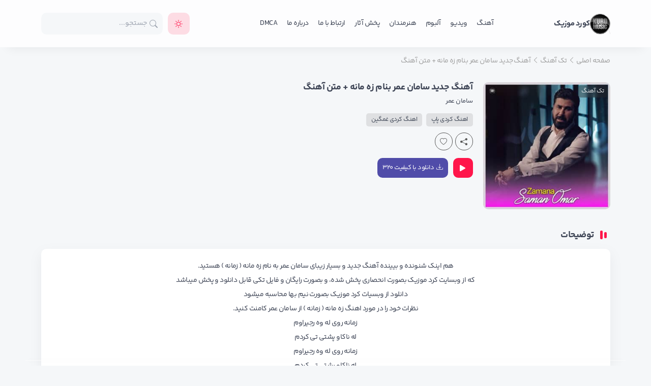

--- FILE ---
content_type: text/html; charset=UTF-8
request_url: https://kurdmusic.org/music/%D8%A2%D9%87%D9%86%DA%AF-%D8%AC%D8%AF%DB%8C%D8%AF-%D8%B3%D8%A7%D9%85%D8%A7%D9%86-%D8%B9%D9%85%D8%B1-%D8%A8%D9%86%D8%A7%D9%85-%D8%B2%D9%87-%D9%85%D8%A7%D9%86%D9%87-%D9%85%D8%AA%D9%86-%D8%A2%D9%87/
body_size: 11729
content:
<!DOCTYPE html>
<html dir="rtl" lang="fa-IR" prefix="og: https://ogp.me/ns#" class="light">

<head>
  <meta charset="UTF-8">
  <meta http-equiv="X-UA-Compatible" content="IE=edge">
  <meta name="viewport" content="width=device-width, initial-scale=1.0">
      <link rel="icon" type="image" href="https://kurdmusic.org/wp-content/uploads/2017/05/cropped-Logo-1.png " />
       <!-- PWA -->
   <link rel="manifest" href="https://kurdmusic.org/manifest.json">
        <link rel="apple-touch-icon" href="https://kurdmusic.org/wp-content/uploads/2017/05/Logo-1.png" />
     
        <link rel="apple-touch-icon" href="https://kurdmusic.org/wp-content/uploads/2017/05/Logo-1.png" />
     
        <meta name="apple-mobile-web-app-status-bar" content="#101014" />
     
        <meta name="theme-color" content="#101014" />
     
  	<style>img:is([sizes="auto" i], [sizes^="auto," i]) { contain-intrinsic-size: 3000px 1500px }</style>
	
<!-- بهینه سازی موتور جستجو توسط رنک مث پرو - https://rankmath.com/ -->
<title>سامان عمر آهنگ زه مانه + متن آهنگ - دانلود آهنگ جدید سامان عمر به نام زه مانه</title>
<meta name="description" content="سامان عمر آهنگ زه مانه + متن آهنگ - دانلود آهنگ جدید سامان عمر به نام زه مانه - دانلود آهنگ جدید سامان عمر - زه مانه - سامان عمر آهنگ زمانه - دانلود آهنگ جدید عاشقانه سامان عمر بنام زمانه"/>
<meta name="robots" content="follow, index, max-snippet:-1, max-video-preview:-1, max-image-preview:large"/>
<link rel="canonical" href="https://kurdmusic.org/music/%d8%a2%d9%87%d9%86%da%af-%d8%ac%d8%af%db%8c%d8%af-%d8%b3%d8%a7%d9%85%d8%a7%d9%86-%d8%b9%d9%85%d8%b1-%d8%a8%d9%86%d8%a7%d9%85-%d8%b2%d9%87-%d9%85%d8%a7%d9%86%d9%87-%d9%85%d8%aa%d9%86-%d8%a2%d9%87/" />
<meta property="og:locale" content="fa_IR" />
<meta property="og:type" content="article" />
<meta property="og:title" content="سامان عمر آهنگ زه مانه + متن آهنگ - دانلود آهنگ جدید سامان عمر به نام زه مانه" />
<meta property="og:description" content="سامان عمر آهنگ زه مانه + متن آهنگ - دانلود آهنگ جدید سامان عمر به نام زه مانه - دانلود آهنگ جدید سامان عمر - زه مانه - سامان عمر آهنگ زمانه - دانلود آهنگ جدید عاشقانه سامان عمر بنام زمانه" />
<meta property="og:url" content="https://kurdmusic.org/music/%d8%a2%d9%87%d9%86%da%af-%d8%ac%d8%af%db%8c%d8%af-%d8%b3%d8%a7%d9%85%d8%a7%d9%86-%d8%b9%d9%85%d8%b1-%d8%a8%d9%86%d8%a7%d9%85-%d8%b2%d9%87-%d9%85%d8%a7%d9%86%d9%87-%d9%85%d8%aa%d9%86-%d8%a2%d9%87/" />
<meta property="og:site_name" content="کرد موزیک" />
<meta property="article:publisher" content="https://www.facebook.com/kurdmusicin" />
<meta property="article:author" content="www.fb.com/kurdmusicin" />
<meta property="article:section" content="تک آهنگ" />
<meta property="og:updated_time" content="2025-12-10T01:40:16+03:30" />
<meta property="og:image" content="https://kurdmusic.org/wp-content/uploads/2023/04/Saman-Omar.jpg" />
<meta property="og:image:secure_url" content="https://kurdmusic.org/wp-content/uploads/2023/04/Saman-Omar.jpg" />
<meta property="og:image:width" content="400" />
<meta property="og:image:height" content="400" />
<meta property="og:image:alt" content="سامان عمر - زمانه" />
<meta property="og:image:type" content="image/jpeg" />
<meta name="twitter:card" content="summary_large_image" />
<meta name="twitter:title" content="سامان عمر آهنگ زه مانه + متن آهنگ - دانلود آهنگ جدید سامان عمر به نام زه مانه" />
<meta name="twitter:description" content="سامان عمر آهنگ زه مانه + متن آهنگ - دانلود آهنگ جدید سامان عمر به نام زه مانه - دانلود آهنگ جدید سامان عمر - زه مانه - سامان عمر آهنگ زمانه - دانلود آهنگ جدید عاشقانه سامان عمر بنام زمانه" />
<meta name="twitter:site" content="@Kurdmusic" />
<meta name="twitter:creator" content="@kurdmusic" />
<meta name="twitter:image" content="https://kurdmusic.org/wp-content/uploads/2023/04/Saman-Omar.jpg" />
<meta name="twitter:label1" content="نویسنده" />
<meta name="twitter:data1" content="مدیر کورد موزیک" />
<meta name="twitter:label2" content="زمان خواندن" />
<meta name="twitter:data2" content="کمتر از یک دقیقه" />
<!-- /افزونه سئو وردپرس رنک مث -->

<link rel="alternate" type="application/rss+xml" title="کرد موزیک &raquo; آهنگ جدید سامان عمر بنام زه مانه + متن آهنگ خوراک دیدگاه‌ها" href="https://kurdmusic.org/music/%d8%a2%d9%87%d9%86%da%af-%d8%ac%d8%af%db%8c%d8%af-%d8%b3%d8%a7%d9%85%d8%a7%d9%86-%d8%b9%d9%85%d8%b1-%d8%a8%d9%86%d8%a7%d9%85-%d8%b2%d9%87-%d9%85%d8%a7%d9%86%d9%87-%d9%85%d8%aa%d9%86-%d8%a2%d9%87/feed/" />
<style id='classic-theme-styles-inline-css' type='text/css'>
/*! This file is auto-generated */
.wp-block-button__link{color:#fff;background-color:#32373c;border-radius:9999px;box-shadow:none;text-decoration:none;padding:calc(.667em + 2px) calc(1.333em + 2px);font-size:1.125em}.wp-block-file__button{background:#32373c;color:#fff;text-decoration:none}
</style>
<style id='global-styles-inline-css' type='text/css'>
:root{--wp--preset--aspect-ratio--square: 1;--wp--preset--aspect-ratio--4-3: 4/3;--wp--preset--aspect-ratio--3-4: 3/4;--wp--preset--aspect-ratio--3-2: 3/2;--wp--preset--aspect-ratio--2-3: 2/3;--wp--preset--aspect-ratio--16-9: 16/9;--wp--preset--aspect-ratio--9-16: 9/16;--wp--preset--color--black: #000000;--wp--preset--color--cyan-bluish-gray: #abb8c3;--wp--preset--color--white: #ffffff;--wp--preset--color--pale-pink: #f78da7;--wp--preset--color--vivid-red: #cf2e2e;--wp--preset--color--luminous-vivid-orange: #ff6900;--wp--preset--color--luminous-vivid-amber: #fcb900;--wp--preset--color--light-green-cyan: #7bdcb5;--wp--preset--color--vivid-green-cyan: #00d084;--wp--preset--color--pale-cyan-blue: #8ed1fc;--wp--preset--color--vivid-cyan-blue: #0693e3;--wp--preset--color--vivid-purple: #9b51e0;--wp--preset--gradient--vivid-cyan-blue-to-vivid-purple: linear-gradient(135deg,rgba(6,147,227,1) 0%,rgb(155,81,224) 100%);--wp--preset--gradient--light-green-cyan-to-vivid-green-cyan: linear-gradient(135deg,rgb(122,220,180) 0%,rgb(0,208,130) 100%);--wp--preset--gradient--luminous-vivid-amber-to-luminous-vivid-orange: linear-gradient(135deg,rgba(252,185,0,1) 0%,rgba(255,105,0,1) 100%);--wp--preset--gradient--luminous-vivid-orange-to-vivid-red: linear-gradient(135deg,rgba(255,105,0,1) 0%,rgb(207,46,46) 100%);--wp--preset--gradient--very-light-gray-to-cyan-bluish-gray: linear-gradient(135deg,rgb(238,238,238) 0%,rgb(169,184,195) 100%);--wp--preset--gradient--cool-to-warm-spectrum: linear-gradient(135deg,rgb(74,234,220) 0%,rgb(151,120,209) 20%,rgb(207,42,186) 40%,rgb(238,44,130) 60%,rgb(251,105,98) 80%,rgb(254,248,76) 100%);--wp--preset--gradient--blush-light-purple: linear-gradient(135deg,rgb(255,206,236) 0%,rgb(152,150,240) 100%);--wp--preset--gradient--blush-bordeaux: linear-gradient(135deg,rgb(254,205,165) 0%,rgb(254,45,45) 50%,rgb(107,0,62) 100%);--wp--preset--gradient--luminous-dusk: linear-gradient(135deg,rgb(255,203,112) 0%,rgb(199,81,192) 50%,rgb(65,88,208) 100%);--wp--preset--gradient--pale-ocean: linear-gradient(135deg,rgb(255,245,203) 0%,rgb(182,227,212) 50%,rgb(51,167,181) 100%);--wp--preset--gradient--electric-grass: linear-gradient(135deg,rgb(202,248,128) 0%,rgb(113,206,126) 100%);--wp--preset--gradient--midnight: linear-gradient(135deg,rgb(2,3,129) 0%,rgb(40,116,252) 100%);--wp--preset--font-size--small: 13px;--wp--preset--font-size--medium: 20px;--wp--preset--font-size--large: 36px;--wp--preset--font-size--x-large: 42px;--wp--preset--spacing--20: 0.44rem;--wp--preset--spacing--30: 0.67rem;--wp--preset--spacing--40: 1rem;--wp--preset--spacing--50: 1.5rem;--wp--preset--spacing--60: 2.25rem;--wp--preset--spacing--70: 3.38rem;--wp--preset--spacing--80: 5.06rem;--wp--preset--shadow--natural: 6px 6px 9px rgba(0, 0, 0, 0.2);--wp--preset--shadow--deep: 12px 12px 50px rgba(0, 0, 0, 0.4);--wp--preset--shadow--sharp: 6px 6px 0px rgba(0, 0, 0, 0.2);--wp--preset--shadow--outlined: 6px 6px 0px -3px rgba(255, 255, 255, 1), 6px 6px rgba(0, 0, 0, 1);--wp--preset--shadow--crisp: 6px 6px 0px rgba(0, 0, 0, 1);}:where(.is-layout-flex){gap: 0.5em;}:where(.is-layout-grid){gap: 0.5em;}body .is-layout-flex{display: flex;}.is-layout-flex{flex-wrap: wrap;align-items: center;}.is-layout-flex > :is(*, div){margin: 0;}body .is-layout-grid{display: grid;}.is-layout-grid > :is(*, div){margin: 0;}:where(.wp-block-columns.is-layout-flex){gap: 2em;}:where(.wp-block-columns.is-layout-grid){gap: 2em;}:where(.wp-block-post-template.is-layout-flex){gap: 1.25em;}:where(.wp-block-post-template.is-layout-grid){gap: 1.25em;}.has-black-color{color: var(--wp--preset--color--black) !important;}.has-cyan-bluish-gray-color{color: var(--wp--preset--color--cyan-bluish-gray) !important;}.has-white-color{color: var(--wp--preset--color--white) !important;}.has-pale-pink-color{color: var(--wp--preset--color--pale-pink) !important;}.has-vivid-red-color{color: var(--wp--preset--color--vivid-red) !important;}.has-luminous-vivid-orange-color{color: var(--wp--preset--color--luminous-vivid-orange) !important;}.has-luminous-vivid-amber-color{color: var(--wp--preset--color--luminous-vivid-amber) !important;}.has-light-green-cyan-color{color: var(--wp--preset--color--light-green-cyan) !important;}.has-vivid-green-cyan-color{color: var(--wp--preset--color--vivid-green-cyan) !important;}.has-pale-cyan-blue-color{color: var(--wp--preset--color--pale-cyan-blue) !important;}.has-vivid-cyan-blue-color{color: var(--wp--preset--color--vivid-cyan-blue) !important;}.has-vivid-purple-color{color: var(--wp--preset--color--vivid-purple) !important;}.has-black-background-color{background-color: var(--wp--preset--color--black) !important;}.has-cyan-bluish-gray-background-color{background-color: var(--wp--preset--color--cyan-bluish-gray) !important;}.has-white-background-color{background-color: var(--wp--preset--color--white) !important;}.has-pale-pink-background-color{background-color: var(--wp--preset--color--pale-pink) !important;}.has-vivid-red-background-color{background-color: var(--wp--preset--color--vivid-red) !important;}.has-luminous-vivid-orange-background-color{background-color: var(--wp--preset--color--luminous-vivid-orange) !important;}.has-luminous-vivid-amber-background-color{background-color: var(--wp--preset--color--luminous-vivid-amber) !important;}.has-light-green-cyan-background-color{background-color: var(--wp--preset--color--light-green-cyan) !important;}.has-vivid-green-cyan-background-color{background-color: var(--wp--preset--color--vivid-green-cyan) !important;}.has-pale-cyan-blue-background-color{background-color: var(--wp--preset--color--pale-cyan-blue) !important;}.has-vivid-cyan-blue-background-color{background-color: var(--wp--preset--color--vivid-cyan-blue) !important;}.has-vivid-purple-background-color{background-color: var(--wp--preset--color--vivid-purple) !important;}.has-black-border-color{border-color: var(--wp--preset--color--black) !important;}.has-cyan-bluish-gray-border-color{border-color: var(--wp--preset--color--cyan-bluish-gray) !important;}.has-white-border-color{border-color: var(--wp--preset--color--white) !important;}.has-pale-pink-border-color{border-color: var(--wp--preset--color--pale-pink) !important;}.has-vivid-red-border-color{border-color: var(--wp--preset--color--vivid-red) !important;}.has-luminous-vivid-orange-border-color{border-color: var(--wp--preset--color--luminous-vivid-orange) !important;}.has-luminous-vivid-amber-border-color{border-color: var(--wp--preset--color--luminous-vivid-amber) !important;}.has-light-green-cyan-border-color{border-color: var(--wp--preset--color--light-green-cyan) !important;}.has-vivid-green-cyan-border-color{border-color: var(--wp--preset--color--vivid-green-cyan) !important;}.has-pale-cyan-blue-border-color{border-color: var(--wp--preset--color--pale-cyan-blue) !important;}.has-vivid-cyan-blue-border-color{border-color: var(--wp--preset--color--vivid-cyan-blue) !important;}.has-vivid-purple-border-color{border-color: var(--wp--preset--color--vivid-purple) !important;}.has-vivid-cyan-blue-to-vivid-purple-gradient-background{background: var(--wp--preset--gradient--vivid-cyan-blue-to-vivid-purple) !important;}.has-light-green-cyan-to-vivid-green-cyan-gradient-background{background: var(--wp--preset--gradient--light-green-cyan-to-vivid-green-cyan) !important;}.has-luminous-vivid-amber-to-luminous-vivid-orange-gradient-background{background: var(--wp--preset--gradient--luminous-vivid-amber-to-luminous-vivid-orange) !important;}.has-luminous-vivid-orange-to-vivid-red-gradient-background{background: var(--wp--preset--gradient--luminous-vivid-orange-to-vivid-red) !important;}.has-very-light-gray-to-cyan-bluish-gray-gradient-background{background: var(--wp--preset--gradient--very-light-gray-to-cyan-bluish-gray) !important;}.has-cool-to-warm-spectrum-gradient-background{background: var(--wp--preset--gradient--cool-to-warm-spectrum) !important;}.has-blush-light-purple-gradient-background{background: var(--wp--preset--gradient--blush-light-purple) !important;}.has-blush-bordeaux-gradient-background{background: var(--wp--preset--gradient--blush-bordeaux) !important;}.has-luminous-dusk-gradient-background{background: var(--wp--preset--gradient--luminous-dusk) !important;}.has-pale-ocean-gradient-background{background: var(--wp--preset--gradient--pale-ocean) !important;}.has-electric-grass-gradient-background{background: var(--wp--preset--gradient--electric-grass) !important;}.has-midnight-gradient-background{background: var(--wp--preset--gradient--midnight) !important;}.has-small-font-size{font-size: var(--wp--preset--font-size--small) !important;}.has-medium-font-size{font-size: var(--wp--preset--font-size--medium) !important;}.has-large-font-size{font-size: var(--wp--preset--font-size--large) !important;}.has-x-large-font-size{font-size: var(--wp--preset--font-size--x-large) !important;}
:where(.wp-block-post-template.is-layout-flex){gap: 1.25em;}:where(.wp-block-post-template.is-layout-grid){gap: 1.25em;}
:where(.wp-block-columns.is-layout-flex){gap: 2em;}:where(.wp-block-columns.is-layout-grid){gap: 2em;}
:root :where(.wp-block-pullquote){font-size: 1.5em;line-height: 1.6;}
</style>
<link rel='stylesheet' id='style-css' href='https://kurdmusic.org/wp-content/themes/MusicSara-child/style.css?ver=6.8.3' type='text/css' media='all' />
<link rel='stylesheet' id='main-css' href='https://kurdmusic.org/wp-content/themes/MusicSara/assets/css/main.css?ver=1.0' type='text/css' media='all' />
<link rel='stylesheet' id='swiper-css' href='https://kurdmusic.org/wp-content/plugins/elementor/assets/lib/swiper/v8/css/swiper.min.css?ver=8.4.5' type='text/css' media='all' />
<link rel='stylesheet' id='plyr-css' href='https://kurdmusic.org/wp-content/themes/MusicSara/assets/css/plyr.css?ver=1.0.0' type='text/css' media='all' />
<link rel="https://api.w.org/" href="https://kurdmusic.org/wp-json/" /><link rel="alternate" title="JSON" type="application/json" href="https://kurdmusic.org/wp-json/wp/v2/posts/8787" /><link rel="EditURI" type="application/rsd+xml" title="RSD" href="https://kurdmusic.org/xmlrpc.php?rsd" />
<meta name="generator" content="WordPress 6.8.3" />
<link rel='shortlink' href='https://kurdmusic.org/?p=8787' />
<link rel="alternate" title="oEmbed (JSON)" type="application/json+oembed" href="https://kurdmusic.org/wp-json/oembed/1.0/embed?url=https%3A%2F%2Fkurdmusic.org%2Fmusic%2F%25d8%25a2%25d9%2587%25d9%2586%25da%25af-%25d8%25ac%25d8%25af%25db%258c%25d8%25af-%25d8%25b3%25d8%25a7%25d9%2585%25d8%25a7%25d9%2586-%25d8%25b9%25d9%2585%25d8%25b1-%25d8%25a8%25d9%2586%25d8%25a7%25d9%2585-%25d8%25b2%25d9%2587-%25d9%2585%25d8%25a7%25d9%2586%25d9%2587-%25d9%2585%25d8%25aa%25d9%2586-%25d8%25a2%25d9%2587%2F" />
<link rel="alternate" title="oEmbed (XML)" type="text/xml+oembed" href="https://kurdmusic.org/wp-json/oembed/1.0/embed?url=https%3A%2F%2Fkurdmusic.org%2Fmusic%2F%25d8%25a2%25d9%2587%25d9%2586%25da%25af-%25d8%25ac%25d8%25af%25db%258c%25d8%25af-%25d8%25b3%25d8%25a7%25d9%2585%25d8%25a7%25d9%2586-%25d8%25b9%25d9%2585%25d8%25b1-%25d8%25a8%25d9%2586%25d8%25a7%25d9%2585-%25d8%25b2%25d9%2587-%25d9%2585%25d8%25a7%25d9%2586%25d9%2587-%25d9%2585%25d8%25aa%25d9%2586-%25d8%25a2%25d9%2587%2F&#038;format=xml" />
    <script>
            !function(e,t,n){e.yektanetAnalyticsObject=n,e[n]=e[n]||function(){e[n].q.push(arguments)},e[n].q=e[n].q||[];var a=t.getElementsByTagName("head")[0],r=new Date,c="https://cdn.yektanet.com/superscript/HkFRRZXe/native-kurdmusic.org-45121/yn_pub.js?v="+r.getFullYear().toString()+"0"+r.getMonth()+"0"+r.getDate()+"0"+r.getHours(),s=t.createElement("link");s.rel="preload",s.as="script",s.href=c,a.appendChild(s);var l=t.createElement("script");l.async=!0,l.src=c,a.appendChild(l)}(window,document,"yektanet");
        </script>
    <script type="text/javascript">
  var ajaxurl = "https://kurdmusic.org/wp-admin/admin-ajax.php";
  var nonce = "c2b2612acd";
  </script><meta name="generator" content="Elementor 3.32.5; features: additional_custom_breakpoints; settings: css_print_method-external, google_font-disabled, font_display-swap">
			<style>
				.e-con.e-parent:nth-of-type(n+4):not(.e-lazyloaded):not(.e-no-lazyload),
				.e-con.e-parent:nth-of-type(n+4):not(.e-lazyloaded):not(.e-no-lazyload) * {
					background-image: none !important;
				}
				@media screen and (max-height: 1024px) {
					.e-con.e-parent:nth-of-type(n+3):not(.e-lazyloaded):not(.e-no-lazyload),
					.e-con.e-parent:nth-of-type(n+3):not(.e-lazyloaded):not(.e-no-lazyload) * {
						background-image: none !important;
					}
				}
				@media screen and (max-height: 640px) {
					.e-con.e-parent:nth-of-type(n+2):not(.e-lazyloaded):not(.e-no-lazyload),
					.e-con.e-parent:nth-of-type(n+2):not(.e-lazyloaded):not(.e-no-lazyload) * {
						background-image: none !important;
					}
				}
			</style>
						<meta name="theme-color" content="#242329">
			<link rel="icon" href="https://kurdmusic.org/wp-content/uploads/2022/09/cropped-icon-32x32.jpg" sizes="32x32" />
<link rel="icon" href="https://kurdmusic.org/wp-content/uploads/2022/09/cropped-icon-192x192.jpg" sizes="192x192" />
<link rel="apple-touch-icon" href="https://kurdmusic.org/wp-content/uploads/2022/09/cropped-icon-180x180.jpg" />
<meta name="msapplication-TileImage" content="https://kurdmusic.org/wp-content/uploads/2022/09/cropped-icon-270x270.jpg" />
<style>
  @font-face {
	font-family: YekanBakh;
	font-style: normal;
	font-weight: 100;
	src: url('https://kurdmusic.org/wp-content/themes/MusicSara/assets/fonts/woff/YekanBakh-Thin.woff') format('woff'),   
	url('https://kurdmusic.org/wp-content/themes/MusicSara/assets/fonts/woff2/YekanBakh-Thin.woff2') format('woff2');		
}

@font-face {
	font-family: YekanBakh;
	font-style: normal;
	font-weight: 200;
	src: url('https://kurdmusic.org/wp-content/themes/MusicSara/assets/fonts/woff/YekanBakh-Light.woff') format('woff'),   
	url('https://kurdmusic.org/wp-content/themes/MusicSara/assets/fonts/woff2/YekanBakh-Light.woff2') format('woff2');	
}

@font-face {
	font-family: YekanBakh;
	font-style: normal;
	font-weight: 300;
	src: url('https://kurdmusic.org/wp-content/themes/MusicSara/assets/fonts/woff/YekanBakh-Regular.woff') format('woff'),   
	url('https://kurdmusic.org/wp-content/themes/MusicSara/assets/fonts/woff2/YekanBakh-Regular.woff2') format('woff2');		 
}

@font-face {
	font-family: YekanBakh;
	font-style: normal;
	font-weight: 500;
	src: url('https://kurdmusic.org/wp-content/themes/MusicSara/assets/fonts/woff/YekanBakh-SemiBold.woff') format('woff'),   
	url('https://kurdmusic.org/wp-content/themes/MusicSara/assets/fonts/woff2/YekanBakh-SemiBold.woff2') format('woff2');		 
}

@font-face {
	font-family: YekanBakh;
	font-style: normal;
	font-weight: 600;
	src: url('https://kurdmusic.org/wp-content/themes/MusicSara/assets/fonts/woff/YekanBakh-SemiBold.woff') format('woff'),   
	url('https://kurdmusic.org/wp-content/themes/MusicSara/assets/fonts/woff2/YekanBakh-SemiBold.woff2') format('woff2');	 
}


@font-face {
	font-family: YekanBakh;
	font-style: normal;
	font-weight: bold;
	src: url('https://kurdmusic.org/wp-content/themes/MusicSara/assets/fonts/woff/YekanBakh-Bold.woff') format('woff'),   
	url('https://kurdmusic.org/wp-content/themes/MusicSara/assets/fonts/woff2/YekanBakh-Bold.woff2') format('woff2');	 
}

@font-face {
	font-family: YekanBakh;
	font-style: normal;
	font-weight: normal;
	src: url('https://kurdmusic.org/wp-content/themes/MusicSara/assets/fonts/woff/YekanBakh-Regular.woff') format('woff'),   
	url('https://kurdmusic.org/wp-content/themes/MusicSara/assets/fonts/woff2/YekanBakh-Regular.woff2') format('woff2');	
}

@font-face {
  font-family: "bootstrap-icons";
  src: url("https://kurdmusic.org/wp-content/themes/MusicSara/assets/fonts/woff2/bootstrap-icons.woff2") format("woff2"),
    url("https://kurdmusic.org/wp-content/themes/MusicSara/assets/fonts/woff/bootstrap-icons.woff") format("woff");
}

  body{
    font-family: YekanBakh;
              letter-spacing: -.54px;
      }

  .tooltip{
    font-family: YekanBakh;
  }


    .adminNotice{
    background-color: #111;
    background-image: linear-gradient(to bottom, #111, #555);
      }

     
  </style>
  		<style type="text/css" id="wp-custom-css">
			.tagcloud {
    height: 280px !important;
    overflow: hidden;
}		</style>
		  <script>
    var body = document.querySelector('html');
    
    if (localStorage.getItem("theme")) {
      var theme = localStorage.getItem("theme");
    }
    if (theme == "light") {
      body.classList.add("light");
    } else if (theme == "dark") {
      body.classList.remove("light");
    }
  </script>
  <style>
    :root{
      --primaryColor: #ff164b;
      --secondaryColor: #504ca9;
      --primaryTextBtn: #fff;
      --primaryColorLight: #ff164b24;
      --plyr-color-main: #ff164b;
    }
    body{
      font-family: YekanBakh;
    }
  </style>
</head>
<body class="rtl wp-singular post-template-default single single-post postid-8787 single-format-standard wp-custom-logo wp-theme-MusicSara wp-child-theme-MusicSara-child elementor-default elementor-kit-5829">




  <header class="header stick_header">
  <div class="container d-flex justify-content-between align-items-center">
    <button data-bs-toggle="offcanvas" data-bs-target="#offcanvasRight" aria-controls="offcanvasRight" aria-label="منو دسته بندی" class="nav_trigger">
      <i class="bi bi-list"></i>
    </button>
    <a class="d-flex" href="https://kurdmusic.org">
      <div class="logo">
            <img src="https://kurdmusic.org/wp-content/uploads/2017/05/cropped-Logo-1.png" alt="کرد موزیک">
            <span>کورد موزیک</span>
      </div>
    </a>
    <nav class="top_nav">
    <ul id="menu-%d9%81%d9%87%d8%b1%d8%b3%d8%aa-%d8%a7%d8%b5%d9%84%db%8c" class="menunav"><li id="menu-item-2457" class="menu-item menu-item-type-custom menu-item-object-custom menu-item-has-children menu-item-2457"><a href="http://🎵">آهنگ</a>
<ul class="sub-menu">
	<li id="menu-item-19232" class="menu-item menu-item-type-taxonomy menu-item-object-genre menu-item-19232"><a href="https://kurdmusic.org/style/%d8%b1%db%8c%d9%85%db%8c%da%a9%d8%b3/">ریمیکس کردی</a></li>
	<li id="menu-item-19225" class="menu-item menu-item-type-taxonomy menu-item-object-genre current-post-ancestor current-menu-parent current-post-parent menu-item-19225"><a href="https://kurdmusic.org/style/%d9%be%d8%a7%d9%be/">اهنگ کردی پاپ</a></li>
	<li id="menu-item-19228" class="menu-item menu-item-type-taxonomy menu-item-object-genre menu-item-19228"><a href="https://kurdmusic.org/style/%d8%b4%d8%a7%d8%af/">اهنگ شاد کردی</a></li>
	<li id="menu-item-19227" class="menu-item menu-item-type-taxonomy menu-item-object-genre current-post-ancestor current-menu-parent current-post-parent menu-item-19227"><a href="https://kurdmusic.org/style/%d8%ba%d9%85%da%af%db%8c%d9%86/">اهنگ کردی غمگین</a></li>
	<li id="menu-item-19226" class="menu-item menu-item-type-taxonomy menu-item-object-genre menu-item-19226"><a href="https://kurdmusic.org/style/%d8%b9%d8%a7%d8%b4%d9%82%d8%a7%d9%86%d9%87/">اهنگ کردی عاشقانه</a></li>
	<li id="menu-item-19229" class="menu-item menu-item-type-taxonomy menu-item-object-genre menu-item-19229"><a href="https://kurdmusic.org/style/%d8%b1%d9%be/">اهنگ رپ کردی</a></li>
	<li id="menu-item-19230" class="menu-item menu-item-type-taxonomy menu-item-object-genre menu-item-19230"><a href="https://kurdmusic.org/style/%d8%a7%d9%87%d9%86%da%af-%da%a9%d8%b1%d9%85%d8%a7%d9%86%d8%b4%d8%a7%d9%87%db%8c/">اهنگ کرمانشاهی</a></li>
	<li id="menu-item-19231" class="menu-item menu-item-type-taxonomy menu-item-object-genre menu-item-19231"><a href="https://kurdmusic.org/style/%da%a9%d8%b1%d9%85%d8%a7%d9%86%d8%ac%db%8c/">اهنگ کردی کرمانجی</a></li>
	<li id="menu-item-19233" class="menu-item menu-item-type-taxonomy menu-item-object-genre menu-item-19233"><a href="https://kurdmusic.org/style/%d8%a8%d8%a7%d8%af%db%8c%d9%86%db%8c/">اهنگ کردی بادینی</a></li>
</ul>
</li>
<li id="menu-item-2458" class="menu-item menu-item-type-custom menu-item-object-custom menu-item-2458"><a href="https://kurdmusic.org/music-video/">ویدیو</a></li>
<li id="menu-item-2459" class="menu-item menu-item-type-custom menu-item-object-custom menu-item-2459"><a href="https://kurdmusic.org/album/">آلبوم</a></li>
<li id="menu-item-17895" class="menu-item menu-item-type-post_type menu-item-object-page menu-item-17895"><a href="https://kurdmusic.org/artists/">هنرمندان</a></li>
<li id="menu-item-8202" class="menu-item menu-item-type-post_type menu-item-object-page menu-item-8202"><a href="https://kurdmusic.org/send-works/">پخش آثار</a></li>
<li id="menu-item-8204" class="menu-item menu-item-type-post_type menu-item-object-page menu-item-8204"><a href="https://kurdmusic.org/contact-us/">ارتباط با ما</a></li>
<li id="menu-item-8203" class="menu-item menu-item-type-post_type menu-item-object-page menu-item-8203"><a href="https://kurdmusic.org/about-us/">درباره ما</a></li>
<li id="menu-item-14960" class="menu-item menu-item-type-post_type menu-item-object-page menu-item-14960"><a href="https://kurdmusic.org/kurdmusic-dmca/">DMCA</a></li>
</ul>    </nav>
    <div class="leftSide d-flex">
      <div class="login_register">
              </div>
      <div class="light_switch">
        <button aria-label="موزیک سرا"><i class="bi bi-sun dark_toggle"></i></button>
      </div>
      <div class="search_mobile">
        <button aria-label="جستجو" data-bs-toggle="offcanvas" data-bs-target="#offcanvasSearch" aria-controls="offcanvasSearch" class="search_trigger"><i class="bi bi-search"></i></button>
      </div>

      <div class="search_wrap">
        <form action="https://kurdmusic.org">
          <input autocomplete="off" type="text" class="search__input ajax_search" value="" placeholder="جستجو..." name="s">
          <button aria-label="جستجو" class="search_submit" type="submit"><i class="bi bi-search"></i></button>
          <div id="datafetch"></div>
        </form>
      </div>
    </div>
  </div>
</header>


<div class="offcanvas offcanvas-top menu_mobile" style="height: 130px" tabindex="-1" id="offcanvasSearch" aria-labelledby="offcanvasSearchLabel">
    <div class="offcanvas-header">
      <h5 id="offcanvasSearchLabel">
        جستجو      </h5>
      <button type="button" class="close_menu text-reset" data-bs-dismiss="offcanvas" aria-label="Close"><i class="bi bi-x-lg"></i></button>
    </div>
    <div class="offcanvas-body searchCanvas">
      <div class="d-flex justify-content-center">
        <form class="search_form" action="https://kurdmusic.org">
          <input type="hidden" value="advanced">
          <input type="text" class="search_input" name="s" placeholder="نام آهنگ، نام خواننده، نام آلبوم و...">
          <button class="search_submit" type="submit"><i class="bi bi-search"></i></button>
        </form>
      </div>
    </div>
  </div>

  <div class="offcanvas offcanvas-end menu_mobile" tabindex="-1" id="offcanvasRight" aria-labelledby="offcanvasRightLabel">
    <div class="offcanvas-header">
      <h5 id="offcanvasRightLabel">
        کورد موزیک      </h5>
      <button type="button" class="close_menu text-reset" data-bs-dismiss="offcanvas" aria-label="Close"><i class="bi bi-x-lg"></i></button>
    </div>
    <div class="offcanvas-body float_menu p-0">
      <ul id="menu-%d9%81%d9%87%d8%b1%d8%b3%d8%aa-%d8%a7%d8%b5%d9%84%db%8c-1" class="menunav"><li class="menu-item menu-item-type-custom menu-item-object-custom menu-item-has-children menu-item-2457"><a href="http://🎵">آهنگ</a>
<ul class="sub-menu">
	<li class="menu-item menu-item-type-taxonomy menu-item-object-genre menu-item-19232"><a href="https://kurdmusic.org/style/%d8%b1%db%8c%d9%85%db%8c%da%a9%d8%b3/">ریمیکس کردی</a></li>
	<li class="menu-item menu-item-type-taxonomy menu-item-object-genre current-post-ancestor current-menu-parent current-post-parent menu-item-19225"><a href="https://kurdmusic.org/style/%d9%be%d8%a7%d9%be/">اهنگ کردی پاپ</a></li>
	<li class="menu-item menu-item-type-taxonomy menu-item-object-genre menu-item-19228"><a href="https://kurdmusic.org/style/%d8%b4%d8%a7%d8%af/">اهنگ شاد کردی</a></li>
	<li class="menu-item menu-item-type-taxonomy menu-item-object-genre current-post-ancestor current-menu-parent current-post-parent menu-item-19227"><a href="https://kurdmusic.org/style/%d8%ba%d9%85%da%af%db%8c%d9%86/">اهنگ کردی غمگین</a></li>
	<li class="menu-item menu-item-type-taxonomy menu-item-object-genre menu-item-19226"><a href="https://kurdmusic.org/style/%d8%b9%d8%a7%d8%b4%d9%82%d8%a7%d9%86%d9%87/">اهنگ کردی عاشقانه</a></li>
	<li class="menu-item menu-item-type-taxonomy menu-item-object-genre menu-item-19229"><a href="https://kurdmusic.org/style/%d8%b1%d9%be/">اهنگ رپ کردی</a></li>
	<li class="menu-item menu-item-type-taxonomy menu-item-object-genre menu-item-19230"><a href="https://kurdmusic.org/style/%d8%a7%d9%87%d9%86%da%af-%da%a9%d8%b1%d9%85%d8%a7%d9%86%d8%b4%d8%a7%d9%87%db%8c/">اهنگ کرمانشاهی</a></li>
	<li class="menu-item menu-item-type-taxonomy menu-item-object-genre menu-item-19231"><a href="https://kurdmusic.org/style/%da%a9%d8%b1%d9%85%d8%a7%d9%86%d8%ac%db%8c/">اهنگ کردی کرمانجی</a></li>
	<li class="menu-item menu-item-type-taxonomy menu-item-object-genre menu-item-19233"><a href="https://kurdmusic.org/style/%d8%a8%d8%a7%d8%af%db%8c%d9%86%db%8c/">اهنگ کردی بادینی</a></li>
</ul>
</li>
<li class="menu-item menu-item-type-custom menu-item-object-custom menu-item-2458"><a href="https://kurdmusic.org/music-video/">ویدیو</a></li>
<li class="menu-item menu-item-type-custom menu-item-object-custom menu-item-2459"><a href="https://kurdmusic.org/album/">آلبوم</a></li>
<li class="menu-item menu-item-type-post_type menu-item-object-page menu-item-17895"><a href="https://kurdmusic.org/artists/">هنرمندان</a></li>
<li class="menu-item menu-item-type-post_type menu-item-object-page menu-item-8202"><a href="https://kurdmusic.org/send-works/">پخش آثار</a></li>
<li class="menu-item menu-item-type-post_type menu-item-object-page menu-item-8204"><a href="https://kurdmusic.org/contact-us/">ارتباط با ما</a></li>
<li class="menu-item menu-item-type-post_type menu-item-object-page menu-item-8203"><a href="https://kurdmusic.org/about-us/">درباره ما</a></li>
<li class="menu-item menu-item-type-post_type menu-item-object-page menu-item-14960"><a href="https://kurdmusic.org/kurdmusic-dmca/">DMCA</a></li>
</ul>      <div class="mobile_actions">
            <div class="light_switch">
        <button aria-label="تغییر تم"><i class="bi bi-sun dark_toggle"></i></button>
      </div>
    </div>
    </div>
  </div>

<div class="ajax_context">
  <main class="container" style="min-height: 500px">
  <div class="breadcrumbs my-2">
    <div class="breadcrumbs" itemscope itemtype="http://schema.org/BreadcrumbList"><span itemprop="itemListElement" itemscope itemtype="http://schema.org/ListItem"><a class="breadcrumbs__link" href="https://kurdmusic.org/" itemprop="item"><span itemprop="name">صفحه اصلی</span></a><meta itemprop="position" content="1" /></span><span class="breadcrumbs__separator"> <i class="bi bi-chevron-left"></i> </span><span itemprop="itemListElement" itemscope itemtype="http://schema.org/ListItem"><a class="breadcrumbs__link" href="https://kurdmusic.org/./music/" itemprop="item"><span itemprop="name">تک آهنگ</span></a><meta itemprop="position" content="2" /></span><span class="breadcrumbs__separator"> <i class="bi bi-chevron-left"></i> </span><span class="breadcrumbs__current">آهنگ جدید سامان عمر بنام زه مانه + متن آهنگ</span></div><!-- .breadcrumbs -->  </div>

  <div class="single_info d-flex mb-4 mt-4">
    <div class="single_info__cover">
      <div class="position-relative">
        <img fetchpriority="high" width="250" height="250" src="https://kurdmusic.org/wp-content/uploads/2023/04/Saman-Omar.jpg" class="attachment-cover_single size-cover_single wp-post-image" alt="سامان عمر - زمانه" decoding="async" srcset="https://kurdmusic.org/wp-content/uploads/2023/04/Saman-Omar.jpg 400w, https://kurdmusic.org/wp-content/uploads/2023/04/Saman-Omar-300x300.jpg 300w, https://kurdmusic.org/wp-content/uploads/2023/04/Saman-Omar-150x150.jpg 150w" sizes="(max-width: 250px) 100vw, 250px" title="آهنگ جدید سامان عمر بنام زه مانه + متن آهنگ 1">        <div class="type_overlay"><a href="https://kurdmusic.org/type_/single/" rel="tag">تک آهنگ</a></div>
      </div>
          </div>
    <div class="single_info__details">
      <h1>آهنگ جدید سامان عمر بنام زه مانه + متن آهنگ</h1>
      <div class="mb-3 artist"><a href="https://kurdmusic.org/artist/%d8%b3%d8%a7%d9%85%d8%a7%d9%86-%d8%b9%d9%85%d8%b1/" rel="tag">سامان عمر</a></div>
      <div class="single_genre"><a href="https://kurdmusic.org/style/%d9%be%d8%a7%d9%be/" rel="tag">اهنگ کردی پاپ</a> <a href="https://kurdmusic.org/style/%d8%ba%d9%85%da%af%db%8c%d9%86/" rel="tag">اهنگ کردی غمگین</a></div>
      <div class="single_share d-flex my-2">
        <button class="share_toggle position-relative">
          <i class="bi bi-share-fill"></i>
          <div class="share_dialog">
            <a target="_blank" data-bs-toggle="tooltip" data-bs-placement="top" title="اشتراک گذاری در واتس‌آپ" class="whatsapp no-pjax" href="https://api.whatsapp.com/send/?phone&text=https://kurdmusic.org/music/%d8%a2%d9%87%d9%86%da%af-%d8%ac%d8%af%db%8c%d8%af-%d8%b3%d8%a7%d9%85%d8%a7%d9%86-%d8%b9%d9%85%d8%b1-%d8%a8%d9%86%d8%a7%d9%85-%d8%b2%d9%87-%d9%85%d8%a7%d9%86%d9%87-%d9%85%d8%aa%d9%86-%d8%a2%d9%87///&app_absent=0"><i class="bi bi-whatsapp"></i></a>
            <a target="_blank" data-bs-toggle="tooltip" data-bs-placement="top" title="اشتراک گذاری در تلگرام" class="telegram no-pjax" href="https://telegram.me/share/url?url=https://kurdmusic.org/music/%d8%a2%d9%87%d9%86%da%af-%d8%ac%d8%af%db%8c%d8%af-%d8%b3%d8%a7%d9%85%d8%a7%d9%86-%d8%b9%d9%85%d8%b1-%d8%a8%d9%86%d8%a7%d9%85-%d8%b2%d9%87-%d9%85%d8%a7%d9%86%d9%87-%d9%85%d8%aa%d9%86-%d8%a2%d9%87/"><i class="bi bi-telegram"></i></a>
            <a target="_blank" data-bs-toggle="tooltip" data-bs-placement="top" title="اشتراک گذاری در توییتر" class="twitter no-pjax" href="https://twitter.com/share?text=آهنگ جدید سامان عمر بنام زه مانه + متن آهنگ&amp;url=https://kurdmusic.org/music/%d8%a2%d9%87%d9%86%da%af-%d8%ac%d8%af%db%8c%d8%af-%d8%b3%d8%a7%d9%85%d8%a7%d9%86-%d8%b9%d9%85%d8%b1-%d8%a8%d9%86%d8%a7%d9%85-%d8%b2%d9%87-%d9%85%d8%a7%d9%86%d9%87-%d9%85%d8%aa%d9%86-%d8%a2%d9%87/"><i class="bi bi-twitter"></i></a>
          </div>
        </button>

        
        <div id="like-count-8787" class="pt-like-it like_btn" data-bs-toggle="tooltip" data-bs-placement="top" title="0 لایک ">
            <span class="like-button bi-heart "data-id="8787" data-nonce="4f02e991ee">
            </span>
        </div>      </div>
              <div class="download">
                                <button data-state="" data-id="8787" data-nonce="2172293865" data-link="" data-name="" class="play_icon play_single_music single_play"><i class="bi bi-play-fill"></i></button>
                                          <a download href="http://www.kordmosic.com/FullAlbum/Saman%20Omar%20Mp3/Saman%20Omar%20-%20Zamana%20%5Bkurdmusic.org%5D.mp3"><i class="bi bi-download"></i> دانلود با کیفیت ۳۲۰</a>
                                                          </div>

        
          </div>

  </div>

  


  
      <div class="content__header d-flex justify-content-between">
      <h3><span class="indicator"></span>توضیحات</h3>
    </div>
    <div class="post_content clearfix">
      <p style="text-align: center;">هم اینک شنونده و بیینده آهنگ جدید و بسیار زیبای سامان عمر به نام زه مانه ( زمانه ) هستید.</p>
<p style="text-align: center;">که از وبسایت کرد موزیک بصورت انحصاری پخش شده، و بصورت رایگان و فایل تکی قابل دانلود و پخش میباشد</p>
<p style="text-align: center;">دانلود از وبسیات کرد موزیک بصورت نیم بها محاسبه میشود</p>
<p style="text-align: center;">نظرات خود را در مورد اهنگ زه مانه ( زمانه ) از سامان عمر کامنت کنید.</p>
<p style="text-align: center;">زمانه روی له وه رجیراوم</p>
<p style="text-align: center;">له ناکاو پشتی تی کردم</p>
<p style="text-align: center;">زمانه روی له وه رجیراوم</p>
<p style="text-align: center;">له ناکاو پشتی تی کردم</p>
<p style="text-align: center;">بو لیواری پر ازاری</p>
<p style="text-align: center;">تنیایی و بی کسی بردم ئاخ</p>
<p style="text-align: center;">زمانه زمانه زمانه روی لی وه رجیرام</p>
<p style="text-align: center;">زمانه زمانه زمانه روی لی وه رجیرام</p>
<p style="text-align: center;">به تنها تنهایی لگل روحی تنهاییم اشنایه</p>
<p style="text-align: center;">به تنها تنهایی لگل روحی تنهاییم اشنایه</p>
<p style="text-align: center;">له غریبی بس غریبی</p>
<p style="text-align: center;">بوم بوته سیبه ر وسایه</p>
<p style="text-align: center;">زمانه زمانه زمانه روی لی وه رجیرام</p>
<p style="text-align: center;">زمانه زمانه زمانه روی لی وه رجیرام</p>
<p style="text-align: center;">
<p style="text-align: center;"><a title="دانلود اهنگ کردی" href="https://kurdmusic.org/" target="_blank" rel="noopener">دانلود اهنگ کردی</a></p>
    </div>
  

  
    
  <div class="container">
        <div id="pos-article-display-114590"></div>
    </div>

  <section class="comments">
    <div class="content__header d-flex justify-content-between">
      <h3><span class="indicator"></span>نظرات</h3>
    </div>
    
<div id="comments" class="comments-area">

    	<div id="respond" class="comment-respond">
		<h3 id="reply-title" class="comment-reply-title">دیدگاهتان را بنویسید! <small><a rel="nofollow" id="cancel-comment-reply-link" href="/music/%D8%A2%D9%87%D9%86%DA%AF-%D8%AC%D8%AF%DB%8C%D8%AF-%D8%B3%D8%A7%D9%85%D8%A7%D9%86-%D8%B9%D9%85%D8%B1-%D8%A8%D9%86%D8%A7%D9%85-%D8%B2%D9%87-%D9%85%D8%A7%D9%86%D9%87-%D9%85%D8%AA%D9%86-%D8%A2%D9%87/#respond" style="display:none;"><i class="bi bi-x-circle-fill"></i> لغو پاسخ </a></small></h3><form action="https://kurdmusic.org/wp-comments-post.php" method="post" id="commentform" class="comment-form"><p class="comment-notes"><span id="email-notes">نشانی ایمیل شما منتشر نخواهد شد.</span> <span class="required-field-message">بخش‌های موردنیاز علامت‌گذاری شده‌اند <span class="required">*</span></span></p><div class="d-flex mb-3"><div class="comment-form comment-name "><input class="form-control" id="author" placeholder="نام شما" name="author" type="text" value="" size="30" maxlength="245" required="required"></div>
<div class="comment-form comment-email pe-3"><input class="form-control" id="email" placeholder="ایمیل شما" name="email" type="text" value="" size="30" maxlength="100" aria-describedby="email-notes" required="required"></div></div>
<p class="comment-form-cookies-consent"><input id="wp-comment-cookies-consent" name="wp-comment-cookies-consent" type="checkbox" value="yes" /> <label for="wp-comment-cookies-consent">ذخیره نام، ایمیل و وبسایت من در مرورگر برای زمانی که دوباره دیدگاهی می‌نویسم.</label></p>
<div class="comment-form comment-text"><textarea id="comment" placeholder="نظر شما" name="comment" cols="45" rows="2" maxlength="65525" required="required" class="form-control"></textarea></div><p class="form-submit"><input name="submit" type="submit" id="submit" class="submit" value="فرستادن دیدگاه" /> <input type='hidden' name='comment_post_ID' value='8787' id='comment_post_ID' />
<input type='hidden' name='comment_parent' id='comment_parent' value='0' />
</p></form>	</div><!-- #respond -->
	</div><!-- #comments -->  </section>

</main>



    
</div>

    <div id="player">
      <button id="close_player"><i class="bi bi-x"></i></button>
      <div class="container">
                <audio id="audioPlayerSingle" data-postId="8787" data-firtSongName="" preload="none" data-activeIndex="0" src="http://www.kordmosic.com/FullAlbum/Saman%20Omar%20Mp3/Saman%20Omar%20-%20Zamana%20%5Bkurdmusic.org%5D.mp3">
                  </audio>
      </div>
    </div>
    <div id="open_player"><i class="bi bi-chevron-up"></i></div>


<footer class="footer">
  <div class="go_up"><i class="bi bi-chevron-double-up"></i></div>
  <div class="container">
    <div class="footer_center mt-3">
      <div class="logo">
                <img src="https://kurdmusic.org/wp-content/uploads/2017/05/cropped-Logo-1.png" alt="کرد موزیک">
                <span>کورد موزیک</span>
      </div>
      <p>
              </p>
      <div class="foot_nav">
        <ul id="menu-%d9%81%d9%87%d8%b1%d8%b3%d8%aa-%d9%81%d9%88%d8%aa%d8%b1" class="menunav"><li id="menu-item-17825" class="menu-item menu-item-type-post_type menu-item-object-page menu-item-17825"><a href="https://kurdmusic.org/elementor-17723/">صفحه اصلی</a></li>
<li id="menu-item-17826" class="menu-item menu-item-type-post_type menu-item-object-page menu-item-17826"><a href="https://kurdmusic.org/kurdmusic-dmca/">DMCA – کپی رایت</a></li>
<li id="menu-item-17836" class="menu-item menu-item-type-post_type menu-item-object-page menu-item-17836"><a href="https://kurdmusic.org/send-works/">پخش آثار</a></li>
</ul>      </div>
    </div>
      <div class="footer_widgets mt-5">
        <div class="row">
                <div class="col-xxl-3 col-xl-3 col-lg-4 col-md-6"><div class="widget">        <div class="widget__header">
          <p><span class="indicator"></span>مطالب محبوب<i class="widget_divider"></i></p>
        </div>
        <div class="widget__body">
                    <div class="widget__row d-flex">
              <div class="d-flex flex-column flex-grow-1 justify-content-around">
                <div class="inline-block artist_title">
                  <a href="https://kurdmusic.org/artist/%d8%b2%da%a9%d8%b1%db%8c%d8%a7-%d8%b9%d8%a8%d8%af%d8%a7%d9%84%d9%84%d9%87/" rel="tag">زکریا عبدالله</a>                </div>
                <a href="https://kurdmusic.org/music/%d9%87%d8%a7%da%af%d9%88%d9%84%d9%87/">
                  هاگوله                </a>
              </div>
              <a href="https://kurdmusic.org/music/%d9%87%d8%a7%da%af%d9%88%d9%84%d9%87/">
                <img width="150" height="150" src="https://kurdmusic.org/wp-content/uploads/2022/03/zakaria-Daya-150x150.jpg" class="attachment-thumbnail size-thumbnail wp-post-image" alt="دایه" decoding="async" srcset="https://kurdmusic.org/wp-content/uploads/2022/03/zakaria-Daya-150x150.jpg 150w, https://kurdmusic.org/wp-content/uploads/2022/03/zakaria-Daya-300x300.jpg 300w, https://kurdmusic.org/wp-content/uploads/2022/03/zakaria-Daya.jpg 600w" sizes="(max-width: 150px) 100vw, 150px" title="زکریا عبدالله اهنگ هاگوله 2">              </a>
            </div>
                      <div class="widget__row d-flex">
              <div class="d-flex flex-column flex-grow-1 justify-content-around">
                <div class="inline-block artist_title">
                  <a href="https://kurdmusic.org/artist/merziye-feriqi/" rel="tag">مرضیه فریقی</a>                </div>
                <a href="https://kurdmusic.org/music/marzia-fariqi-hiwa/">
                  هیوا                </a>
              </div>
              <a href="https://kurdmusic.org/music/marzia-fariqi-hiwa/">
                <img width="150" height="150" src="https://kurdmusic.org/wp-content/uploads/2024/05/Marzia-Fariqi-payez-150x150.webp" class="attachment-thumbnail size-thumbnail wp-post-image" alt="البوم پاییز" decoding="async" srcset="https://kurdmusic.org/wp-content/uploads/2024/05/Marzia-Fariqi-payez-150x150.webp 150w, https://kurdmusic.org/wp-content/uploads/2024/05/Marzia-Fariqi-payez-300x300.webp 300w, https://kurdmusic.org/wp-content/uploads/2024/05/Marzia-Fariqi-payez-1024x1024.webp 1024w, https://kurdmusic.org/wp-content/uploads/2024/05/Marzia-Fariqi-payez-768x768.webp 768w, https://kurdmusic.org/wp-content/uploads/2024/05/Marzia-Fariqi-payez.webp 1080w" sizes="(max-width: 150px) 100vw, 150px" title="دانلود آهنگ هیوا با صدای مرضیه فریقی همراه با شعر اهنگ 3">              </a>
            </div>
                      <div class="widget__row d-flex">
              <div class="d-flex flex-column flex-grow-1 justify-content-around">
                <div class="inline-block artist_title">
                  <a href="https://kurdmusic.org/artist/%d9%81%d8%b1%d9%85%db%8c%d8%b3%da%a9/" rel="tag">فرمیسک</a>                </div>
                <a href="https://kurdmusic.org/music/mey/">
                  مه ی                </a>
              </div>
              <a href="https://kurdmusic.org/music/mey/">
                <img width="150" height="150" src="https://kurdmusic.org/wp-content/uploads/2020/11/frimesk-arezuy-frin-2018-150x150.jpg" class="attachment-thumbnail size-thumbnail wp-post-image" alt="ای مانگ" decoding="async" srcset="https://kurdmusic.org/wp-content/uploads/2020/11/frimesk-arezuy-frin-2018-150x150.jpg 150w, https://kurdmusic.org/wp-content/uploads/2020/11/frimesk-arezuy-frin-2018-300x300.jpg 300w, https://kurdmusic.org/wp-content/uploads/2020/11/frimesk-arezuy-frin-2018.jpg 400w" sizes="(max-width: 150px) 100vw, 150px" title="دانلود اهنگ مه ی از فرمیسک + متن آهنگ 4">              </a>
            </div>
                                    </div><!-- /.widget__body -->
    </div></div>  <div class="col-xxl-3 col-xl-3 col-lg-4 col-md-6"><div class="widget"><div class="widget__header"><p><span class="indicator"></span>دسته ها<i class="widget_divider"></i></p></div><div class="tagcloud"><a href="https://kurdmusic.org/tag/%d8%a2%d8%ae%d8%b1%db%8c%d9%86-%d8%a2%d9%87%d9%86%da%af-%d8%ad%d8%b3%d9%86-%d8%b2%db%8c%d8%b1%da%a9/" class="tag-cloud-link tag-link-20374 tag-link-position-1" style="font-size: 10.5pt;" aria-label="آخرین آهنگ حسن زیرک (1 مورد)">آخرین آهنگ حسن زیرک</a>
<a href="https://kurdmusic.org/tag/%d8%a2%d9%87%d9%86%da%af-%d8%b1%d9%be-%da%a9%d8%b1%d8%af%db%8c/" class="tag-cloud-link tag-link-21661 tag-link-position-2" style="font-size: 10.5pt;" aria-label="آهنگ رپ کردی (1 مورد)">آهنگ رپ کردی</a>
<a href="https://kurdmusic.org/tag/%d8%a2%d9%87%d9%86%da%af-%d8%b1%db%8c%d9%85%db%8c%da%a9%d8%b3-%da%a9%d8%b1%d8%af%db%8c/" class="tag-cloud-link tag-link-21659 tag-link-position-3" style="font-size: 10.5pt;" aria-label="آهنگ ریمیکس کردی (1 مورد)">آهنگ ریمیکس کردی</a>
<a href="https://kurdmusic.org/tag/%d8%a8%db%8c%d9%88-%da%af%d8%b1%d8%a7%d9%81%db%8c-%d8%ad%d8%b3%d9%86-%d8%b2%db%8c%d8%b1%da%a9/" class="tag-cloud-link tag-link-20361 tag-link-position-4" style="font-size: 10.5pt;" aria-label="بیو گرافی حسن زیرک (1 مورد)">بیو گرافی حسن زیرک</a>
<a href="https://kurdmusic.org/tag/%d8%a8%db%8c%d9%88%da%af%d8%b1%d8%a7%d9%81%db%8c-%d8%b2%da%a9%d8%b1%db%8c%d8%a7-%d8%b9%d8%a8%d8%af%d8%a7%d9%84%d9%84%d9%87/" class="tag-cloud-link tag-link-20439 tag-link-position-5" style="font-size: 10.5pt;" aria-label="بیوگرافی زکریا عبدالله (1 مورد)">بیوگرافی زکریا عبدالله</a>
<a href="https://kurdmusic.org/tag/%d8%a8%db%8c%d9%88%da%af%d8%b1%d8%a7%d9%81%db%8c-%d9%86%d8%a7%d8%b5%d8%b1-%d8%b1%d8%b2%d8%a7%d8%b2%db%8c/" class="tag-cloud-link tag-link-21653 tag-link-position-6" style="font-size: 10.5pt;" aria-label="بیوگرافی ناصر رزازی (1 مورد)">بیوگرافی ناصر رزازی</a>
<a href="https://kurdmusic.org/tag/%d8%a8%db%8c%d9%88%da%af%d8%b1%d8%a7%d9%81%db%8c-%da%86%d9%88%d9%be%db%8c-%d9%81%d8%aa%d8%a7%d8%ad/" class="tag-cloud-link tag-link-21292 tag-link-position-7" style="font-size: 10.5pt;" aria-label="بیوگرافی چوپی فتاح (1 مورد)">بیوگرافی چوپی فتاح</a>
<a href="https://kurdmusic.org/tag/%d8%a8%db%8c%d9%88%da%af%d8%b1%d8%a7%d9%81%db%8c-%da%a9%d8%a7%d9%85%d9%84-%d9%86%d8%a7%d8%b3%d8%b1-%d8%b1%d8%b2%d8%a7%d8%b2%db%8c/" class="tag-cloud-link tag-link-21652 tag-link-position-8" style="font-size: 10.5pt;" aria-label="بیوگرافی کامل ناسر رزازی (1 مورد)">بیوگرافی کامل ناسر رزازی</a>
<a href="https://kurdmusic.org/tag/%d8%af%d8%a7%d9%86%d9%84%d9%88%d8%af-%d8%a8%db%8c%d9%88%da%af%d8%b1%d8%a7%d9%81%db%8c-%d9%84%db%8c%d9%84%d8%a7-%d9%81%d8%b1%db%8c%d9%82%db%8c/" class="tag-cloud-link tag-link-20841 tag-link-position-9" style="font-size: 10.5pt;" aria-label="دانلود بیوگرافی لیلا فریقی (1 مورد)">دانلود بیوگرافی لیلا فریقی</a>
<a href="https://kurdmusic.org/tag/%d8%af%d8%a7%d9%86%d9%84%d9%88%d8%af-%d8%a8%db%8c%d9%88%da%af%d8%b1%d8%a7%d9%81%db%8c-%da%86%d9%88%d9%be%db%8c-%d9%81%d8%aa%d8%a7%d8%ad/" class="tag-cloud-link tag-link-21294 tag-link-position-10" style="font-size: 10.5pt;" aria-label="دانلود بیوگرافی چوپی فتاح (1 مورد)">دانلود بیوگرافی چوپی فتاح</a>
<a href="https://kurdmusic.org/tag/%d8%b1%db%8c%d9%85%db%8c%da%a9%d8%b3-%d8%b4%d8%a7%d8%af-%da%a9%d8%b1%d8%af%db%8c/" class="tag-cloud-link tag-link-21658 tag-link-position-11" style="font-size: 10.5pt;" aria-label="ریمیکس شاد کردی (1 مورد)">ریمیکس شاد کردی</a>
<a href="https://kurdmusic.org/tag/%d8%b1%db%8c%d9%85%db%8c%da%a9%d8%b3-%da%a9%d8%b1%d8%af%db%8c-%d8%ac%d8%af%db%8c%d8%af/" class="tag-cloud-link tag-link-21657 tag-link-position-12" style="font-size: 10.5pt;" aria-label="ریمیکس کردی جدید (1 مورد)">ریمیکس کردی جدید</a>
<a href="https://kurdmusic.org/tag/%d8%b2%d9%86%d8%af%da%af%db%8c-%d9%86%d8%a7%d9%85%d9%87-%d8%ad%d8%b3%d9%86-%d8%b2%db%8c%d8%b1%da%a9/" class="tag-cloud-link tag-link-20362 tag-link-position-13" style="font-size: 10.5pt;" aria-label="زندگی نامه حسن زیرک (1 مورد)">زندگی نامه حسن زیرک</a>
<a href="https://kurdmusic.org/tag/%d8%b2%d9%86%d8%af%da%af%db%8c-%d9%86%d8%a7%d9%85%d9%87-%da%86%d9%88%d9%be%db%8c-%d9%81%d8%aa%d8%a7%d8%ad/" class="tag-cloud-link tag-link-21293 tag-link-position-14" style="font-size: 10.5pt;" aria-label="زندگی نامه چوپی فتاح (1 مورد)">زندگی نامه چوپی فتاح</a>
<a href="https://kurdmusic.org/tag/%d9%85%d8%ac%d9%85%d9%88%d8%b9%d9%87-%d8%a2%d9%87%d9%86%da%af-%d9%87%d8%a7%db%8c-%d8%b0%da%a9%d8%b1%db%8c%d8%a7-%d8%b9%d8%a8%d8%af%d8%a7%d9%84%d9%87/" class="tag-cloud-link tag-link-21651 tag-link-position-15" style="font-size: 10.5pt;" aria-label="مجموعه آهنگ های ذکریا عبداله (1 مورد)">مجموعه آهنگ های ذکریا عبداله</a>
<a href="https://kurdmusic.org/tag/%d9%85%d8%ad%d9%85%d8%af-%d8%ac%d8%b2%d8%a7/" class="tag-cloud-link tag-link-21656 tag-link-position-16" style="font-size: 10.5pt;" aria-label="محمد جزا (1 مورد)">محمد جزا</a>
<a href="https://kurdmusic.org/tag/%d9%86%d8%a7%d8%b5%d8%b1-%d8%b1%d8%b2%d8%a7%d8%b2%db%8c/" class="tag-cloud-link tag-link-21654 tag-link-position-17" style="font-size: 10.5pt;" aria-label="ناصر رزازی (1 مورد)">ناصر رزازی</a>
<a href="https://kurdmusic.org/tag/%d9%88%d8%b5%db%8c%d8%aa-%d8%ad%d8%b3%d9%86-%d8%b2%db%8c%d8%b1%da%a9/" class="tag-cloud-link tag-link-20373 tag-link-position-18" style="font-size: 10.5pt;" aria-label="وصیت حسن زیرک (1 مورد)">وصیت حسن زیرک</a>
<a href="https://kurdmusic.org/tag/%d9%88%d8%b5%db%8c%d8%aa-%d8%ad%d8%b3%d9%86-%d8%b2%db%8c%d8%b1%da%a9-%d8%a7%d8%b2-%d8%b2%d8%a8%d8%a7%d9%86-%d8%ae%d9%88%d8%af%d8%b4/" class="tag-cloud-link tag-link-20372 tag-link-position-19" style="font-size: 10.5pt;" aria-label="وصیت حسن زیرک از زبان خودش (1 مورد)">وصیت حسن زیرک از زبان خودش</a>
<a href="https://kurdmusic.org/tag/%da%a9%d9%88%d8%b1%d8%af%db%8c/" class="tag-cloud-link tag-link-21632 tag-link-position-20" style="font-size: 10.5pt;" aria-label="کوردی (1 مورد)">کوردی</a></div>
</div></div>      <div class="col-xxl-3 col-xl-3 col-lg-4 col-md-6"><div class="widget">      <div class="widget__header">
        <p><span class="indicator"></span>خوانندگان<i class="widget_divider"></i></p>
      </div>
      <div class="widget__body">
        <ul><li class='artist_li'><a href='https://kurdmusic.org/artist/zozan-c'>Zozan C</a></li><li class='artist_li'><a href='https://kurdmusic.org/artist/%d8%a2%d8%b1%d8%a7%d8%b1%d8%a7%d8%aa'>آرارات</a></li><li class='artist_li'><a href='https://kurdmusic.org/artist/%d8%a7%d8%b1%d8%a7%d9%85-%d8%a8%d8%a7%d9%84%da%a9%db%8c'>آرام بالکی</a></li><li class='artist_li'><a href='https://kurdmusic.org/artist/%d8%a7%d8%b1%d8%a7%d9%85-%d8%a8%d9%87%d8%b1%d8%a7%d9%85%db%8c'>آرام بهرامی</a></li><li class='artist_li'><a href='https://kurdmusic.org/artist/%d8%a2%d8%b1%d8%b4-%d8%b9%d8%ab%d9%85%d8%a7%d9%86'>آرش عثمان</a></li><li class='artist_li'><a href='https://kurdmusic.org/artist/%d8%a2%d8%b1%db%8c%d8%a7-%da%a9%d8%b1%d8%af'>آریا کرد</a></li></ul>      </div><!-- /.widget__body -->
      </div><!-- /.widget-bg -->
          </div>
    </div>
  </div>
</footer>

<div id="player" class="dontShow">
  <button id="close_player"><i class="bi bi-x"></i></button>
  <div class="container">
    <audio id="audioPlayerSingle" data-firtSongName="" preload="none" data-activeIndex="0" src=""></audio>
  </div>
</div>
<div id="open_player"><i class="bi bi-chevron-up"></i></div>
<div id="toast"></div>

<script type="speculationrules">
{"prefetch":[{"source":"document","where":{"and":[{"href_matches":"\/*"},{"not":{"href_matches":["\/wp-*.php","\/wp-admin\/*","\/wp-content\/uploads\/*","\/wp-content\/*","\/wp-content\/plugins\/*","\/wp-content\/themes\/MusicSara-child\/*","\/wp-content\/themes\/MusicSara\/*","\/*\\?(.+)"]}},{"not":{"selector_matches":"a[rel~=\"nofollow\"]"}},{"not":{"selector_matches":".no-prefetch, .no-prefetch a"}}]},"eagerness":"conservative"}]}
</script>
			<script>
				const lazyloadRunObserver = () => {
					const lazyloadBackgrounds = document.querySelectorAll( `.e-con.e-parent:not(.e-lazyloaded)` );
					const lazyloadBackgroundObserver = new IntersectionObserver( ( entries ) => {
						entries.forEach( ( entry ) => {
							if ( entry.isIntersecting ) {
								let lazyloadBackground = entry.target;
								if( lazyloadBackground ) {
									lazyloadBackground.classList.add( 'e-lazyloaded' );
								}
								lazyloadBackgroundObserver.unobserve( entry.target );
							}
						});
					}, { rootMargin: '200px 0px 200px 0px' } );
					lazyloadBackgrounds.forEach( ( lazyloadBackground ) => {
						lazyloadBackgroundObserver.observe( lazyloadBackground );
					} );
				};
				const events = [
					'DOMContentLoaded',
					'elementor/lazyload/observe',
				];
				events.forEach( ( event ) => {
					document.addEventListener( event, lazyloadRunObserver );
				} );
			</script>
			<script type="text/javascript" src="https://kurdmusic.org/wp-includes/js/jquery/jquery.min.js?ver=3.7.1" id="jquery-core-js"></script>
<script type="text/javascript" src="https://kurdmusic.org/wp-includes/js/jquery/jquery-migrate.min.js?ver=3.4.1" id="jquery-migrate-js"></script>
<script type="text/javascript" src="https://kurdmusic.org/wp-content/plugins/elementor/assets/js/frontend.min.js?ver=3.32.5" id="elementor-frontend-js"></script>
<script type="text/javascript" src="https://kurdmusic.org/wp-content/plugins/elementor/assets/lib/swiper/v8/swiper.min.js?ver=8.4.5" id="swiper-js"></script>
<script type="text/javascript" src="https://kurdmusic.org/wp-content/themes/MusicSara/assets/js/bootstrap.bundle.min.js?ver=1" id="bootstrapjs-js"></script>
<script type="text/javascript" src="https://kurdmusic.org/wp-content/themes/MusicSara/assets/js/plyr.min.js?ver=1" id="plyr-js"></script>
<script type="text/javascript" src="https://kurdmusic.org/wp-content/themes/MusicSara/assets/js/pjax.min.js?ver=1" id="pjax-js"></script>
<script type="text/javascript" src="https://kurdmusic.org/wp-content/themes/MusicSara/assets/js/nprogress.js?ver=1" id="nprogress-js"></script>
<script type="text/javascript" id="main_js-js-extra">
/* <![CDATA[ */
var musicsara = {"wait":"\u0635\u0628\u0631\u06a9\u0646\u06cc\u062f","follow":"\u062f\u0646\u0628\u0627\u0644 \u06a9\u0631\u062f\u0646","unfollow":"\u0622\u0646\u0641\u0627\u0644\u0648 \u06a9\u0631\u062f\u0646","like":" \u0644\u0627\u06cc\u06a9 ","load_comment":" \u0645\u0634\u0627\u0647\u062f\u0647 \u0646\u0638\u0631\u0627\u062a \u0628\u06cc\u0634\u062a\u0631 ","load_posts":" \u0645\u0634\u0627\u0647\u062f\u0647 \u0622\u062b\u0627\u0631 \u0628\u06cc\u0634\u062a\u0631 "};
/* ]]> */
</script>
<script type="text/javascript" src="https://kurdmusic.org/wp-content/themes/MusicSara/assets/js/main.js?ver=1" id="main_js-js"></script>
<script type="text/javascript" id="like-it-js-extra">
/* <![CDATA[ */
var likeit = {"ajax_url":"https:\/\/kurdmusic.org\/wp-admin\/admin-ajax.php"};
/* ]]> */
</script>
<script type="text/javascript" src="https://kurdmusic.org/wp-content/themes/MusicSara/assets/js/like-it.js?ver=1.0" id="like-it-js"></script>
<script type="text/javascript" src="https://kurdmusic.org/wp-includes/js/comment-reply.min.js?ver=6.8.3" id="comment-reply-js" async="async" data-wp-strategy="async"></script>
  <script>
    if ("serviceWorker" in navigator) {
      window.addEventListener("load", function() {
        navigator.serviceWorker
          .register("https://kurdmusic.org/serviceWorker.js")
      })
    }
  </script>
<style>
  .rcp-table-wrapper{
  max-width: 100% !important;
}
</style>
</body>
</html>

--- FILE ---
content_type: text/css
request_url: https://kurdmusic.org/wp-content/themes/MusicSara-child/style.css?ver=6.8.3
body_size: 25
content:
/*
Theme Name: MusicSara ChildTheme
Author: UniqueTheme
Author URI: https://uniquetheme.ir
Theme URI: https://www.rtl-theme.com/musicsra-wordpress-theme/
Description: Music Theme for wordpress
Version: 1.0
License: GNU General Public License v2 or later
License URI: http://www.gnu.org/licenses/gpl-2.0.html
Text Domain: kelaketfilm
Template: MusicSara
*/



--- FILE ---
content_type: application/javascript
request_url: https://kurdmusic.org/wp-content/themes/MusicSara/assets/js/main.js?ver=1
body_size: 6789
content:
window.onload = function () {
  if (document.querySelector(".preload")) {
    document.querySelector(".preload").style.display = "none";
  }
  setTimeout(function () {
    jQuery('.swiper').css('opacity', 1);
  }, 300)
}
// fallback to display preload if stuck for more than 5 seconds
if (document.querySelector(".preload")) {
  setTimeout(function () {
    document.querySelector(".preload").style.display = "none";
  }, 5000);
}


jQuery(document).on('ready', function () {
  window.$ = jQuery;

  // $(document).on('pjax:start', function () { console.log('sss'); NProgress.start(); });
  // $(document).on('pjax:end', function () { NProgress.done(); });

  function initMusicSaraScripts() {


    var main_slider = new Swiper(".main_slider", {
      
      slidesPerView: 3,
      spaceBetween: 0,
      centeredSlides: true,
      roundLengths: true,
      autoplay: {
        delay: 4000,
      },
      // effect: 'coverflow',
      // coverflowEffect: {
      //   rotate: 100,
      //   slideShadows: false,
      // },
      pauseOnMouseEnter: true,
      loop: true,
      breakpoints: {
        0: {
          slidesPerView: 1,
        },
        400: {
          slidesPerView: 1,
        },
        640: {
          slidesPerView: 1,
        },
        768: {
          slidesPerView: 3,
        },
        1024: {
          slidesPerView: 3,
        },
      },
    });

    var elementorSwiper = new Swiper(".elementorSwiper", {
      slidesPerView: 6.25,
      spaceBetween: 15,
      navigation: {
        nextEl: ".button-next",
        prevEl: ".button-prev",
      },
      pagination: {
        el: ".swiper-pagination",
        clickable: true,
      },
      breakpoints: {
        0: {
          slidesPerView: 1.55,
          spaceBetween: 20,
        },
        400: {
          slidesPerView: 2.25,
          spaceBetween: 20,
        },
        640: {
          slidesPerView: 3.25,
          spaceBetween: 20,
        },
        768: {
          slidesPerView: 4.25,
          spaceBetween: 30,
        },
        1024: {
          slidesPerView: 6.25,
          spaceBetween: 15,
        },
      },
    });

    var elementorSwiper2 = new Swiper(".elementorSwiper2", {
      slidesPerView: 4,
      spaceBetween: 15,
      navigation: {
        nextEl: ".button-next",
        prevEl: ".button-prev",
      },
      pagination: {
        el: ".swiper-pagination",
        clickable: true,
      },
      breakpoints: {
        0: {
          slidesPerView: 1,
          spaceBetween: 20,
        },
        400: {
          slidesPerView: 2,
          spaceBetween: 20,
        },
        640: {
          slidesPerView: 3,
          spaceBetween: 20,
        },
        768: {
          slidesPerView: 4,
          spaceBetween: 30,
        },
        1024: {
          slidesPerView: 4,
          spaceBetween: 15,
        },
      },
    });

    var songSwiper = new Swiper(".songSwiper", {
      slidesPerView: 6.25,
      spaceBetween: 15,
      navigation: {
        nextEl: "#song-next",
        prevEl: "#song-prev",
      },
      pagination: {
        el: ".swiper-pagination",
        clickable: true,
      },
      breakpoints: {
        0: {
          slidesPerView: 1.55,
          spaceBetween: 20,
        },
        400: {
          slidesPerView: 2.25,
          spaceBetween: 20,
        },
        640: {
          slidesPerView: 3.25,
          spaceBetween: 20,
        },
        768: {
          slidesPerView: 4.25,
          spaceBetween: 30,
        },
        1024: {
          slidesPerView: 6.25,
          spaceBetween: 15,
        },
      },
    });

    var PodcastSwiper = new Swiper(".PodcastSwiper", {
      slidesPerView: 6.25,
      spaceBetween: 15,
      navigation: {
        nextEl: "#pod-next",
        prevEl: "#pod-prev",
      },
      pagination: {
        el: ".swiper-pagination",
        clickable: true,
      },
      breakpoints: {
        0: {
          slidesPerView: 1.55,
          spaceBetween: 20,
        },
        400: {
          slidesPerView: 2.25,
          spaceBetween: 20,
        },
        640: {
          slidesPerView: 3.25,
          spaceBetween: 20,
        },
        768: {
          slidesPerView: 4.25,
          spaceBetween: 30,
        },
        1024: {
          slidesPerView: 6.25,
          spaceBetween: 15,
        },
      },
    });

    var VideoSwiper = new Swiper(".VideoSwiper", {
      slidesPerView: 4,
      spaceBetween: 15,
      navigation: {
        nextEl: "#vid-next",
        prevEl: "#vid-prev",
      },
      pagination: {
        el: ".swiper-pagination",
        clickable: true,
      },
      breakpoints: {
        0: {
          slidesPerView: 1.55,
          spaceBetween: 20,
        },
        400: {
          slidesPerView: 3,
          spaceBetween: 20,
        },
        640: {
          slidesPerView: 3,
          spaceBetween: 20,
        },
        768: {
          slidesPerView: 4,
          spaceBetween: 30,
        },
        1024: {
          slidesPerView: 4,
          spaceBetween: 15,
        },
      },
    });


    var albumSwiper = new Swiper(".albumSwiper", {
      slidesPerView: 6.25,
      spaceBetween: 15,
      a11y: false,
      navigation: {
        nextEl: "#album-next",
        prevEl: "#album-prev",
      },
      pagination: {
        el: ".swiper-pagination",
        clickable: true,
      },
      breakpoints: {
        0: {
          slidesPerView: 1.55,
          spaceBetween: 20,
        },
        400: {
          slidesPerView: 2.25,
          spaceBetween: 20,
        },
        640: {
          slidesPerView: 3.25,
          spaceBetween: 20,
        },
        768: {
          slidesPerView: 4.25,
          spaceBetween: 30,
        },
        1024: {
          slidesPerView: 6.25,
          spaceBetween: 15,
        },
      },
    });

    var customSwiper = new Swiper(".customSwiper", {
      slidesPerView: 6.25,
      spaceBetween: 15,
      pagination: {
        el: ".swiper-pagination",
        clickable: true,
      },
      breakpoints: {
        0: {
          slidesPerView: 1.55,
          spaceBetween: 20,
        },
        400: {
          slidesPerView: 2.25,
          spaceBetween: 20,
        },
        640: {
          slidesPerView: 3.25,
          spaceBetween: 20,
        },
        768: {
          slidesPerView: 4.25,
          spaceBetween: 30,
        },
        1024: {
          slidesPerView: 6.25,
          spaceBetween: 15,
        },
      },
    });


    var rel_swiper = new Swiper(".rel_swiper", {
      slidesPerView: 6.25,
      spaceBetween: 15,
      navigation: {
        nextEl: "#song-next",
        prevEl: "#song-prev",
      },
      pagination: {
        el: ".swiper-pagination",
        clickable: true,
      },
      breakpoints: {
        0: {
          slidesPerView: 1.55,
          spaceBetween: 20,
        },
        400: {
          slidesPerView: 2.25,
          spaceBetween: 20,
        },
        640: {
          slidesPerView: 3.25,
          spaceBetween: 20,
        },
        768: {
          slidesPerView: 4.25,
          spaceBetween: 30,
        },
        1024: {
          slidesPerView: 3.25,
          spaceBetween: 15,
        },
      },
    });

    var blogSwiper = new Swiper(".blogSwiper", {
      slidesPerView: 4.15,
      spaceBetween: 15,
      pagination: {
        el: ".swiper-pagination",
        clickable: true,
      },
      navigation: {
        nextEl: "#blog-next",
        prevEl: "#blog-prev",
      },
      breakpoints: {
        0: {
          slidesPerView: 1.15,
          spaceBetween: 20,
        },
        400: {
          slidesPerView: 1.15,
          spaceBetween: 20,
        },
        640: {
          slidesPerView: 1.15,
          spaceBetween: 20,
        },
        768: {
          slidesPerView: 3.15,
          spaceBetween: 30,
        },
        1024: {
          slidesPerView: 4.15,
          spaceBetween: 15,
        },
      },
    });



    var featuredSwiper = new Swiper(".featuredSwiper", {
      slidesPerView: 5.5,
      spaceBetween: 30,
      pagination: {
        el: ".swiper-pagination",
        clickable: true,
      },
      breakpoints: {
        0: {
          slidesPerView: 1.75,
          spaceBetween: 20,
        },
        400: {
          slidesPerView: 2.5,
          spaceBetween: 20,
        },
        640: {
          slidesPerView: 3.5,
          spaceBetween: 20,
        },
        768: {
          slidesPerView: 4.5,
          spaceBetween: 30,
        },
        1024: {
          slidesPerView: 5.5,
          spaceBetween: 30,
        },
      },
    });

    var genreSwiper = new Swiper(".genreSwiper", {
      slidesPerView: 5.5,
      spaceBetween: 30,
      breakpoints: {
        0: {
          slidesPerView: 1.75,
          spaceBetween: 20,
        },
        400: {
          slidesPerView: 2.5,
          spaceBetween: 20,
        },
        640: {
          slidesPerView: 3.5,
          spaceBetween: 20,
        },
        768: {
          slidesPerView: 4.5,
          spaceBetween: 30,
        },
        1024: {
          slidesPerView: 5.5,
          spaceBetween: 30,
        },
      },
    });
  }

  initMusicSaraScripts();

  if ($('body').is('.woocommerce, .woocommerce-page, .woocommerce-cart, .woocommerce-checkout, .woocommerce-account')) {

  }else{
    var pjaxInstance = new Pjax({
      cacheBust: false,
      elements: ['a:not(.no-pjax, [href*="?add-to-cart="], [href*="/cart"], [href*="/checkout"], [href*="/my-account"])', '#main-content', 'form.search-box'].join(", "),
      selectors: [
        "title",
        ".header",
        "#wpadminbar",
        "meta[name=description]",
        ".ajax_context",
        // '.woocommerce'
      ]
    });
  }
  

  pjaxInstance._handleResponse = pjaxInstance.handleResponse;
  pjaxInstance.handleResponse = function (responseText, request, href, options) {
    // NProgress.start();
    // If the response is a full HTML document (which might indicate an error or redirect)
    if (responseText.match("<html")) {
      // Fallback to a normal page load if something goes wrong.
      if (!responseText) {
        window.location.href = href;
        return;
      }

      // Extract the class attribute from the new body tag.
      const bodyClassMatch = responseText.match(/body([^>]*)class=['|"]([^'|"]*)['|"]/);
      if (bodyClassMatch && bodyClassMatch[2]) {
        $('body').attr('class', bodyClassMatch[2]);
      }

      // Trigger custom events before and after the content is replaced.
      $(document).trigger("pjax:loaded");
      pjaxInstance._handleResponse(responseText, request, href, options); // Call original handler
      $(document).trigger("pjax:handled");
    } else {
      // If the response is not HTML, it's likely a file download or other non-page content.
      // Perform a standard navigation.
      window.location.href = href;
    }
  };



  $(document).on('pjax:send', function(){
    NProgress.start();
  });

  $(document).on('pjax:complete', function () {
    NProgress.done();
    // Other code like NProgress.done() goes here...
    initMusicSaraScripts();

    const player = new Plyr('#video_player');
    
    const audioPlayer = new Plyr('#audioPlayer', {
      settings: [],
      controls: ['play', 'progress', 'current-time']
    });

    // Check if the Elementor frontend object is available
    if (typeof elementorFrontend !== 'undefined' && typeof elementorFrontend.init === 'function') {
      console.log('run?');
      // Re-initialize all Elementor components on the new content
      elementorFrontend.init();
    }
  });

  var LoadingMarkUp = '<div class="loadingBalls">' + '<div class="ball"></div>' + '<div class="ball"></div>' + '<div class="ball"></div>' + '</div>';


  $(document).on('click', '#load_more_comments' , function () {
    var button = $(this);
    var current_page = button.data('cp');
    var last_page = button.data('lp');
    var post_id = button.data('id');

    current_page++

    $.ajax({
      url: ajaxurl,
      data: {
        'action': 'musicsara_load_more_comments', // wp_ajax_musicsara_load_more_comments
        'post_id': post_id,
        'cpage': current_page,
      },
      type: 'POST',
      beforeSend: function (xhr) {
        button.text('');
        button.html(LoadingMarkUp);
        button.attr('disabled', 'disabled');
      },
      success: function (data) {
        button.removeAttr('disabled');
        button.html('');
        button.data('cp', current_page)
        if (data) {
          $('ol.comment-list').append(data);
          button.text(musicsara.load_comment);
          // if the last page, remove the button
          if (current_page == last_page)
            button.remove();
        } else {
          button.remove();
        }
      }
    });
    return false;
  });

  $(document).on('click', '.load_more_artist', function () {
    var button = $(this);
    var current_page = button.data('cp');
    var term_id = button.data('term');
    var type = button.data('type');
    var max_num_pages = button.data('mp');

    current_page++;

    $.ajax({
      url: ajaxurl,
      data: {
        'action': 'musicsara_load_more_posts', // wp_ajax_musicsara_load_more_posts
        'term_id': term_id,
        'type': type,
        'cpage': current_page,
      },
      type: 'POST',
      beforeSend: function (xhr) {
        button.text('');
        button.html(LoadingMarkUp);
        button.attr('disabled', 'disabled');
      },
      success: function (data) {
        button.html('');
        button.data('cp', current_page);
        // button.attr('data-cp', current_page);
        button.removeAttr('disabled');
        if (data) {
          $('.' + type).append(data);
          button.text(musicsara.load_posts);
          // if the last page, remove the button
          if (current_page == max_num_pages)
            button.remove();
        } else {
          button.remove();
        }
      }
    });
    return false;
  });

  var lastState2 = JSON.parse(localStorage.getItem("adminNotice"));

  if (lastState2) {
    //check expire date
    if (new Date().getTime() > lastState2.expire) {
      var date = new Date();
      //add 1 day to current day
      date.setDate(date.getDate() + 1);

      localStorage.setItem(
        "adminNotice",
        JSON.stringify({ show: true, expire: date.getTime() })
      );
      $(".adminNotice").css("display", "flex");
    }
  }
  if (lastState2 && lastState2.show) {
    $(".adminNotice").css("display", "flex");
  }
  if (!lastState2) {
    $(".adminNotice").css("display", "flex");
  }
  $("#dismissNotice").click(function (e) {
    $(".adminNotice").hide('fast');
    var date = new Date();
    //add 1 day to current day
    date.setDate(date.getDate() + 1);
    //set show false and expire date for tomorrow
    var dismissState = { show: false, expire: date.getTime() };
    localStorage.setItem('adminNotice', JSON.stringify(dismissState));
  });


  $('#musicsara_filter').on('change', function (e) {
    $(this).closest('form').submit();
  });




  function setFavorite(userid, favoriteid) {
    var favorite_field = jQuery(".artistFollow-" + favoriteid);
    var favorite_label = jQuery('[data-js="favorite_label"]');

    jQuery.ajax({
      url: ajaxurl,
      data: {
        action: "setfollow",
        userid: userid,
        favoriteid: favoriteid,
        nonce: nonce,
      },
      dataType: "json",
      type: "POST",
      cache: false,

      beforeSend: function (xhr) {
        favorite_field.attr('disabled', 'disabled')
        favorite_field
          .removeClass("bi-star-fill bi-star")
          .addClass("bi-three-dots");
        favorite_field.html(musicsara.wait)

      },

      success: function (data) {
        favorite_field.removeAttr('disabled');
        var icon = data.is_favorite ? "bi-star-fill" : "bi-star";

        favorite_field.removeClass("bi-three-dots");
        favorite_field.addClass(icon);

        favorite_label.html("");
        favorite_label.append(data.favorites_num);
        var toast = jQuery('#toast');
        if (data.error) {

          toast.html(data.message);
          toast.fadeIn('fast');
          setTimeout(function () {
            toast.fadeOut('fast');
            toast.html('');
          }, 4000);
          favorite_field.html(musicsara.follow)
        } else {
          if (data.is_favorite) {
            favorite_field.html(musicsara.unfollow)
          } else {
            favorite_field.html(musicsara.follow)
          }
          $('.followers').html(data.followers_count)
          toast.html(data.message);
          toast.fadeIn('fast');
          setTimeout(function () {
            toast.fadeOut('fast');
            toast.html('');
          }, 4000);
        }
      },
    });
  }

  $(document).on('click', '[data-js=follow]', function () {
    var favoriteid = $(this).data("follow");
    var userid = $(this).data("user");
    setFavorite(userid, favoriteid);
  });

  jQuery(".removeFav").on('click', function () {
    var postid = jQuery(this).data("id");
    var userid = jQuery(this).data("user");
    if (confirm('آیا می‌خواهید حذف کنید؟')) {
      jQuery.ajax({
        url: ajaxurl,
        data: {
          action: "removeFav",
          userid: userid,
          favoriteid: postid,
          nonce: nonce,
        },
        dataType: "json",
        type: "POST",
        cache: false,

        success: function (data) {
          console.log(data);
          if (data.success) {
            jQuery(".p" + data.id).slideUp("fast");
          }
        },
      });
    }
  });

  var single_controls = `
  <div class="plyr__controls">
    <button type="button" class="plyr__control custom_prev">
    <svg data-type="prev" class="cursor-pointer no_fill" width="18" height="19" viewBox="0 0 18 19" fill="none" xmlns="http://www.w3.org/2000/svg">
    <path d="M15.75 3.95825V15.0416L9.75 9.49992L15.75 3.95825Z" stroke="currentColor" stroke-width="1.5" stroke-linecap="round" stroke-linejoin="round"></path>
    <path d="M7.5 3.95825V15.0416L1.5 9.49992L7.5 3.95825Z" stroke="currentColor" stroke-width="1.5" stroke-linecap="round" stroke-linejoin="round"></path>
</svg>
      <span class="plyr__tooltip" role="tooltip">قبلی</span>
    </button>
   <button class="plyr__controls__item plyr__control play_button" type="button" data-plyr="play" aria-label="Play">
      <svg class="icon--pressed" aria-hidden="true" focusable="false">
         <use xlink:href="#plyr-pause"></use>
      </svg>
      <svg class="icon--not-pressed" aria-hidden="true" focusable="false">
         <use xlink:href="#plyr-play"></use>
      </svg>
      <span class="label--pressed plyr__sr-only">Pause</span><span class="label--not-pressed plyr__sr-only">Play</span>
   </button>
   <button type="button" class="plyr__control custom_next">
      <svg data-type="next" class="cursor-pointer no_fill" width="19" height="19" viewBox="0 0 19 19" fill="none" xmlns="http://www.w3.org/2000/svg">
                    <path d="M2.375 3.95825V15.0416L8.70833 9.49992L2.375 3.95825Z" stroke="currentColor" stroke-width="1.5" stroke-linecap="round" stroke-linejoin="round"></path>
                    <path d="M11.0834 3.95825V15.0416L17.4167 9.49992L11.0834 3.95825Z" stroke="currentColor" stroke-width="1.5" stroke-linecap="round" stroke-linejoin="round"></path>
                </svg>
      <span class="plyr__tooltip" role="tooltip">بعدی</span>
    </button>

    
   
   <div class="plyr__controls__item plyr__progress__container">
      <div class="plyr__progress"><input data-plyr="seek" type="range" min="0" max="100" step="0.01" value="0" autocomplete="off" role="slider" aria-label="Seek" aria-valuemin="0" aria-valuemax="275.0987" aria-valuenow="50.997832" id="plyr-seek-4803" aria-valuetext="00:50 of 04:35" style="--value:0%;" seek-value="21.228611201769052"><progress class="plyr__progress__buffer" min="0" max="100" value="31.963437122749035" role="progressbar" aria-hidden="true">% buffered</progress><span class="plyr__tooltip" style="left: 21.3139%;">00:58</span></div>
   </div>


   <div class="plyr__controls__item plyr__volume"><button type="button" class="plyr__control" data-plyr="mute" aria-pressed="false"><svg class="icon--pressed" aria-hidden="true" focusable="false"><use xlink:href="#plyr-muted"></use></svg><svg class="icon--not-pressed" aria-hidden="true" focusable="false"><use xlink:href="#plyr-volume"></use></svg><span class="label--pressed plyr__tooltip">Unmute</span><span class="label--not-pressed plyr__tooltip">Mute</span></button><input data-plyr="volume" type="range" min="0" max="1" step="0.05" value="1" autocomplete="off" role="slider" aria-label="Volume" aria-valuemin="0" aria-valuemax="100" aria-valuenow="100" id="plyr-volume-3700" aria-valuetext="100.0%" style="--value: 100%;"></div>

    <div class="ps-3 text-right" style="min-width: 120px">

      <div class="song_name"></div>
        <div class="time_range">
        <div class="plyr__time plyr__time--current" aria-label="Current time">00:00</div>
        <div class="plyr__time plyr__time--duration" aria-label="Duration">00:00</div>
      </div>
    </div>
</div>
  `

  const player = new Plyr('#video_player');
  const audioPlayer = new Plyr('#audioPlayer', {
    settings: [],
    controls: ['play', 'progress', 'current-time']
  });
  const audioPlayerSingle = new Plyr('#audioPlayerSingle', {
    settings: [],
    controls: single_controls
  });

  var musicElement = $('#audioPlayerSingle');
  var lastIndex = (musicElement.children().length) - 1;
  var songName = $('.song_name');
  songName.html(musicElement.attr('data-firtSongName'));

  // automatic go next music when current music end
  musicElement.on('ended', (event) => {
    console.log('end');
    currentIndex = parseInt(musicElement.attr('data-activeIndex'));
    console.log(currentIndex)
    //increase index until reach end
    if (currentIndex <= lastIndex) {
      musicElement.attr('data-activeIndex', currentIndex + 1);
      nextElement = musicElement.children()[currentIndex + 1];
      musicElement.attr('src', $(nextElement).attr('src'));
      audioPlayerSingle.play();
      songName.html($(nextElement).attr('data-title'));
    }
  });


  $(document).on('click', '.play_single_music', function () {
    var id = $(this).data('id');
    var nonce = $(this).data('nonce');
    var _this = $(this);
    $('.play_single_music').children().removeClass('bi-pause-fill').addClass('bi-play-fill');


    if ($(_this).attr('data-link')) {

      // we have the audio file 
      if ($(_this).attr('data-state') == 'playing') {
        // pause song
        musicElement.attr('src', $(_this).attr('data-link'));
        audioPlayerSingle.pause();
        $(_this).children().removeClass('bi-pause-fill').addClass('bi-play-fill');
        $(_this).attr('data-state', 'paused');
      } else if ($(_this).attr('data-state') == 'ended' || $(_this).attr('data-state') == 'paused') {
        // play song
        musicElement.attr('src', $(_this).attr('data-link'));
        audioPlayerSingle.play();
        $('#player').fadeIn();
        $(_this).children().removeClass('bi-play-fill').addClass('bi-pause-fill');
        $(_this).attr('data-state', 'playing');
      }

    } else {
      jQuery.ajax({
        url: likeit.ajax_url,
        type: 'post',
        data: {
          action: 'get_music_url',
          id: id,
          nonce: nonce
        },
        beforeSend: function () {
          $(_this).children().removeClass('bi-play-fill').addClass('bi-three-dots spin');
        },
        success: function (data) {
          if (data.error == false) {
            // cache played music for second time
            $(_this).attr('data-link', data.link);
            $(_this).attr('data-name', data.name);
            // remove spinner
            $(_this).children().removeClass('bi-three-dots spin').addClass('bi-pause-fill');
            $('.song_name').html('')
            $('#player').fadeIn();
            songName.html(data.name);
            musicElement.attr('src', data.link);
            audioPlayerSingle.play();
            $(_this).attr('data-state', 'playing');

            audioPlayerSingle.on('ended', event => {
              $(_this).children().removeClass('bi-pause-fill').addClass('bi-play-fill');
              $(_this).attr('data-state', 'ended');
              $('#player').fadeOut();
            });
          }
        }
      });
    }
  });



  $('#close_player').on('click', function () {
    $('#player').fadeOut();
    audioPlayerSingle.pause();
    $('#open_player').css('display', 'flex');
  });

  $('#open_player').on('click', function () {
    $('#open_player').fadeOut();
    $('#player').fadeIn();
    audioPlayerSingle.play();
  });

  $(document).on('click', '.playAlbum', function (e) {
    // check we have this posts current tracks
    var current_post_id = $('body').attr('class').match(/postid-(\d+)/)[1];
    var cached_post_id = $('#audioPlayerSingle').attr('data-postid');

    // we moved from last played track fetch new data then play
    if( current_post_id !== cached_post_id ){
      // get curretn postid data from hidden field
      var albumTracksHidden = JSON.parse( $('#albumTracksHidden').val());
      if( albumTracksHidden && albumTracksHidden.length > 0 ){

        var audioPlayer = $('#audioPlayerSingle');

        audioPlayer.empty();

        // 2. Loop through each track in your new JSON array
        $.each(albumTracksHidden, function (index, track) {
          // Create a new <source> element with jQuery
          const newSource = $('<source>')
            .attr('src', track.link)
            .attr('data-index', track.index) // Use the index from your JSON
            .attr('data-title', track.name);

          // Append the new <source> to the <audio> element
          audioPlayer.append(newSource);
        });

        // 3. Update the main <audio> element with the first track's info
        const firstTrack = albumTracksHidden[0];
        audioPlayer
          .attr('src', firstTrack.link) // Set the main src to the first song
          .attr('data-activeindex', '0') // Reset the active index
          .attr('data-firtsongname', firstTrack.name); // Update the song name data attribute

        // 4. Tell the audio player to load the new source. This is a crucial step!
        audioPlayer[0].load();
      }
    }

    $('#player').fadeIn();
    selectedIndex = $(this).attr('data-index');
    selectedSongName = $(this).attr('data-title');
    //set song name
    songName.html(selectedSongName);
    //set song index to audio element
    musicElement.attr('data-activeIndex', selectedIndex);
    selectedElement = musicElement.children()[selectedIndex];
    //set selected song url to player
    musicElement.attr('src', $(selectedElement).attr('src'));
    audioPlayerSingle.play();

  });

  $('.custom_next').on('click', function () {
    currentIndex = parseInt(musicElement.attr('data-activeIndex'));
    // console.log($('#audioPlayerSingle').attr('data-activeIndex'));
    console.log(currentIndex)
    //increase index until reach end
    if (currentIndex <= lastIndex) {
      musicElement.attr('data-activeIndex', currentIndex + 1);
      nextElement = musicElement.children()[currentIndex + 1];
      musicElement.attr('src', $(nextElement).attr('src'));
      audioPlayerSingle.play();
      songName.html($(nextElement).attr('data-title'));
    }
  });

  $('.custom_prev').on('click', function () {
    currentIndex = parseInt(musicElement.attr('data-activeIndex'));
    //increase index until reach end
    if (currentIndex > 0) {
      musicElement.attr('data-activeIndex', currentIndex - 1);
      nextElement = musicElement.children()[currentIndex - 1];
      musicElement.attr('src', $(nextElement).attr('src'));
      audioPlayerSingle.play();
      songName.html($(nextElement).attr('data-title'));
    }
  });




  $('form.cart').on('click', 'button.plus, button.minus', function () {

    // Get current quantity values
    var qty = $(this).closest('form.cart').find('.qty');
    var val = parseFloat(qty.val());
    var max = parseFloat(qty.attr('max'));
    var min = parseFloat(qty.attr('min'));
    var step = parseFloat(qty.attr('step'));

    // Change the value if plus or minus
    if ($(this).is('.plus')) {
      if (max && (max <= val)) {
        qty.val(max);
      }
      else {
        qty.val(val + step);
      }
    }
    else {
      if (min && (min >= val)) {
        qty.val(min);
      }
      else if (val > 1) {
        qty.val(val - step);
      }
    }

  });
  
  var mouse_is_inside = false;

  $(document).on('mouseenter', '#datafetch', function() {
    mouse_is_inside = true;
  });

  $(document).on('mouseleave', '#datafetch', function() {
    mouse_is_inside = false;
  });

  $(document).on('mouseup', 'body', function() {
    if (!mouse_is_inside) {
      $('#datafetch').hide();
    }
  });

  $(document).on('keyup', '.ajax_search', function() {
    if ($(this).val().length > 0) {
      $('#datafetch').show();
      $('#datafetch').html('<h6>' + musicsara.wait + '</h6');
    } else {
      $('#datafetch').hide();
    }
  });

  /**
   * A variable to store a debounce function reference.
   * Debouncing ensures that a function is only triggered once 
   * after a series of successive calls.
   * @type {Function|undefined}
   */
  var debounce;
  $(document).on('input', '.ajax_search', function (e) {
    // On every input, clear the previous timeout.
    clearTimeout(debounce);

    // Set a new timeout. The fetchResults() function will only run if the user 
    // stops typing for 1000ms (1 second).
    debounce = setTimeout(function () {
      fetchResults();
    }, 1000);
  });

  function fetchResults() {
    var keyword = $('.ajax_search').val();
    if (keyword == "") {
      $('#datafetch').html("");
    } else {
      jQuery.ajax({
        url: likeit.ajax_url,
        type: 'post',
        data: {
          action: 'data_fetch',
          keyword: keyword
        },
        // beforeSend: function () {
        //   $('#datafetch').html('<h6>صبرکنید...</h6>');
        // },
        success: function (data) {
          $('#datafetch').html('');
          $('#datafetch').html(data);
        }
      });
    }
  }

  $(document).on('click', '.tags__header', function () {
    $(this).next().slideToggle();
    $('.bi-chevron-double-left').toggleClass('rotate_tag');
  });

  if ($("html").hasClass("light")) {
    $(".dark_toggle").addClass("bi-moon");
    $(".dark_toggle").removeClass("bi-sun");
    $('.path-0').attr('fill', '#f5f5f5');
  } else {
    $(".dark_toggle").addClass("bi-sun");
    $(".dark_toggle").removeClass("bi-moon");
    $('.path-0').attr('fill', '#181818');
  }

  $(document).on('click', '.light_switch', function(){
    $("html").toggleClass("light");
    if ($("html").hasClass("light")) {
      localStorage.setItem("theme", "light");
      $('.path-0').attr('fill', '#f5f5f5');
      $(".dark_toggle").removeClass("bi-moon");
      $(".dark_toggle").addClass("bi-sun");
    } else {
      localStorage.setItem("theme", "dark");
      $('.path-0').attr('fill', '#181818');
      $(".dark_toggle").removeClass("bi-sun");
      $(".dark_toggle").addClass("bi-moon");
    }
  });

  $(".go_up").on("click", function (e) {
    e.preventDefault();
    $("html, body").animate({ scrollTop: 0 }, 100);
  });

  $(document).on('click', '.pt-like-it', function (e) {
    var post_id = jQuery(this).find('.like-button').attr('data-id'),
      nonce = jQuery(this).find('.like-button').attr("data-nonce");

    jQuery.ajax({
      url: likeit.ajax_url,
      type: 'post',
      data: {
        action: 'pt_like_it',
        post_id: post_id,
        nonce: nonce
      },
      beforeSend: function () {
        jQuery('#like-count-' + post_id + ' span').removeClass('bi-heart').addClass('bi-three-dots spin');
      },
      success: function (response) {
        // jQuery('#like-count-'+post_id).html( response );
        jQuery('#like-count-' + post_id + ' span').removeClass('bi-three-dots spin');
        if (response.action == '+') {
          jQuery('#like-count-' + post_id + ' span').addClass('bi-heart-fill')
        } else {
          jQuery('#like-count-' + post_id + ' span').addClass('bi-heart')
        }
        if (response.count == 0) {
          jQuery('#like-count-' + post_id).attr('data-bs-original-title', '' + response.count + musicsara.like).tooltip('show')

        } else {
          jQuery('#like-count-' + post_id).attr('data-bs-original-title', '+' + response.count + musicsara.like).tooltip('show')
        }
      }
    });

    return false;
  })


  $(document).on('click', function (event) {
    const $dialog = $('.share_dialog');
    const $target = $(event.target);

    // Check if the click was on the toggle button itself (or a child element)
    if ($target.closest('.share_toggle').length) {
      // If it was, just toggle the 'active' class on the dialog
      $dialog.toggleClass('active');
    }
    // Otherwise, check if the click was outside of the dialog
    else if (!$target.closest('.share_dialog').length) {
      // If it was, remove the 'active' class to close it
      $dialog.removeClass('active');
    }
  });


  var tooltipTriggerList = [].slice.call(document.querySelectorAll('[data-bs-toggle="tooltip"]'))
  var tooltipList = tooltipTriggerList.map(function (tooltipTriggerEl) {
    return new bootstrap.Tooltip(tooltipTriggerEl)
  })


  if ($("html").hasClass("light")) {
    $(".dark_toggle").removeClass("bi-moon");
    $(".dark_toggle").addClass("bi-sun");
  } else {
    $(".dark_toggle").removeClass("bi-sun");
    $(".dark_toggle").addClass("bi-moon");
  }

  $(".light_trigger").on('click', function () {
    $("html").toggleClass("light");
    if ($("html").hasClass("light")) {
      localStorage.setItem("theme", "light");
      $(".dark_toggle").removeClass("bi-moon");
      $(".dark_toggle").addClass("bi-sun");
    } else {
      localStorage.setItem("theme", "dark");
      $(".dark_toggle").removeClass("bi-sun");
      $(".dark_toggle").addClass("bi-moon");
    }
  });

  $(window).on('scroll', function () {
    var sticky = $('.header'),
      scroll = $(window).scrollTop();

    if (scroll >= sticky.height()) sticky.addClass('fixed');
    else sticky.removeClass('fixed');
  });


  if ($('.pagination').children().length == 0) {
    $('.pagination').hide();
  }

  var submenu = $(".float_menu .sub-menu").hide();

  $(".float_menu li > a").click(function (e) {
    if ($(this).next().is("ul")) {
      e.preventDefault();
      if ($(this).parent().hasClass("child-minus")) {
        $(this).parent().removeClass("child-minus");
        $(this).next().slideUp("500");
      } else {
        // submenu.slideUp("500");
        $(".float_menu li").removeClass("child-minus");
        $(this).parent().addClass("child-minus");
        $(this).next().slideDown("500");
      }
      return false;
    }
  });


});


--- FILE ---
content_type: application/javascript
request_url: https://kurdmusic.org/wp-content/themes/MusicSara/assets/js/pjax.min.js?ver=1
body_size: 6292
content:
(function (f) { if (typeof exports === "object" && typeof module !== "undefined") { module.exports = f() } else if (typeof define === "function" && define.amd) { define([], f) } else { var g; if (typeof window !== "undefined") { g = window } else if (typeof global !== "undefined") { g = global } else if (typeof self !== "undefined") { g = self } else { g = this } g.Pjax = f() } })(function () { var define, module, exports; return function () { function r(e, n, t) { function o(i, f) { if (!n[i]) { if (!e[i]) { var c = "function" == typeof require && require; if (!f && c) return c(i, !0); if (u) return u(i, !0); var a = new Error("Cannot find module '" + i + "'"); throw a.code = "MODULE_NOT_FOUND", a } var p = n[i] = { exports: {} }; e[i][0].call(p.exports, function (r) { var n = e[i][1][r]; return o(n || r) }, p, p.exports, r, e, n, t) } return n[i].exports } for (var u = "function" == typeof require && require, i = 0; i < t.length; i++)o(t[i]); return o } return r }()({ 1: [function (require, module, exports) { var executeScripts = require("./lib/execute-scripts"); var forEachEls = require("./lib/foreach-els"); var parseOptions = require("./lib/parse-options"); var switches = require("./lib/switches"); var newUid = require("./lib/uniqueid"); var on = require("./lib/events/on"); var trigger = require("./lib/events/trigger"); var clone = require("./lib/util/clone"); var contains = require("./lib/util/contains"); var extend = require("./lib/util/extend"); var noop = require("./lib/util/noop"); var Pjax = function (options) { this.state = { numPendingSwitches: 0, href: null, options: null }; this.options = parseOptions(options); this.log("Pjax options", this.options); if (this.options.scrollRestoration && "scrollRestoration" in history) { history.scrollRestoration = "manual" } this.maxUid = this.lastUid = newUid(); this.parseDOM(document); on(window, "popstate", function (st) { if (st.state) { var opt = clone(this.options); opt.url = st.state.url; opt.title = st.state.title; opt.history = false; opt.scrollPos = st.state.scrollPos; if (st.state.uid < this.lastUid) { opt.backward = true } else { opt.forward = true } this.lastUid = st.state.uid; this.loadUrl(st.state.url, opt) } }.bind(this)) }; Pjax.switches = switches; Pjax.prototype = { log: require("./lib/proto/log"), getElements: function (el) { return el.querySelectorAll(this.options.elements) }, parseDOM: function (el) { var parseElement = require("./lib/proto/parse-element"); forEachEls(this.getElements(el), parseElement, this) }, refresh: function (el) { this.parseDOM(el || document) }, reload: function () { window.location.reload() }, attachLink: require("./lib/proto/attach-link"), attachForm: require("./lib/proto/attach-form"), forEachSelectors: function (cb, context, DOMcontext) { return require("./lib/foreach-selectors").bind(this)(this.options.selectors, cb, context, DOMcontext) }, switchSelectors: function (selectors, fromEl, toEl, options) { return require("./lib/switches-selectors").bind(this)(this.options.switches, this.options.switchesOptions, selectors, fromEl, toEl, options) }, latestChance: function (href) { window.location = href }, onSwitch: function () { trigger(window, "resize scroll"); this.state.numPendingSwitches--; if (this.state.numPendingSwitches === 0) { this.afterAllSwitches() } }, loadContent: function (html, options) { if (typeof html !== "string") { trigger(document, "pjax:complete pjax:error", options); return } var tmpEl = document.implementation.createHTMLDocument("pjax"); var htmlRegex = /<html[^>]+>/gi; var htmlAttribsRegex = /\s?[a-z:]+(?:=['"][^'">]+['"])*/gi; var matches = html.match(htmlRegex); if (matches && matches.length) { matches = matches[0].match(htmlAttribsRegex); if (matches.length) { matches.shift(); matches.forEach(function (htmlAttrib) { var attr = htmlAttrib.trim().split("="); if (attr.length === 1) { tmpEl.documentElement.setAttribute(attr[0], true) } else { tmpEl.documentElement.setAttribute(attr[0], attr[1].slice(1, -1)) } }) } } tmpEl.documentElement.innerHTML = html; this.log("load content", tmpEl.documentElement.attributes, tmpEl.documentElement.innerHTML.length); if (document.activeElement && contains(document, this.options.selectors, document.activeElement)) { try { document.activeElement.blur() } catch (e) { } } this.switchSelectors(this.options.selectors, tmpEl, document, options) }, abortRequest: require("./lib/abort-request"), doRequest: require("./lib/send-request"), handleResponse: require("./lib/proto/handle-response"), loadUrl: function (href, options) { options = typeof options === "object" ? extend({}, this.options, options) : clone(this.options); this.log("load href", href, options); this.abortRequest(this.request); trigger(document, "pjax:send", options); this.request = this.doRequest(href, options, this.handleResponse.bind(this)) }, afterAllSwitches: function () { var autofocusEl = Array.prototype.slice.call(document.querySelectorAll("[autofocus]")).pop(); if (autofocusEl && document.activeElement !== autofocusEl) { autofocusEl.focus() } this.options.selectors.forEach(function (selector) { forEachEls(document.querySelectorAll(selector), function (el) { executeScripts(el) }) }); var state = this.state; if (state.options.history) { if (!window.history.state) { this.lastUid = this.maxUid = newUid(); window.history.replaceState({ url: window.location.href, title: document.title, uid: this.maxUid, scrollPos: [0, 0] }, document.title) } this.lastUid = this.maxUid = newUid(); window.history.pushState({ url: state.href, title: state.options.title, uid: this.maxUid, scrollPos: [0, 0] }, state.options.title, state.href) } this.forEachSelectors(function (el) { this.parseDOM(el) }, this); trigger(document, "pjax:complete pjax:success", state.options); if (typeof state.options.analytics === "function") { state.options.analytics() } if (state.options.history) { var a = document.createElement("a"); a.href = this.state.href; if (a.hash) { var name = a.hash.slice(1); name = decodeURIComponent(name); var curtop = 0; var target = document.getElementById(name) || document.getElementsByName(name)[0]; if (target) { if (target.offsetParent) { do { curtop += target.offsetTop; target = target.offsetParent } while (target) } } window.scrollTo(0, curtop) } else if (state.options.scrollTo !== false) { if (state.options.scrollTo.length > 1) { window.scrollTo(state.options.scrollTo[0], state.options.scrollTo[1]) } else { window.scrollTo(0, state.options.scrollTo) } } } else if (state.options.scrollRestoration && state.options.scrollPos) { window.scrollTo(state.options.scrollPos[0], state.options.scrollPos[1]) } this.state = { numPendingSwitches: 0, href: null, options: null } } }; Pjax.isSupported = require("./lib/is-supported"); if (Pjax.isSupported()) { module.exports = Pjax } else { var stupidPjax = noop; for (var key in Pjax.prototype) { if (Pjax.prototype.hasOwnProperty(key) && typeof Pjax.prototype[key] === "function") { stupidPjax[key] = noop } } module.exports = stupidPjax } }, { "./lib/abort-request": 2, "./lib/events/on": 4, "./lib/events/trigger": 5, "./lib/execute-scripts": 6, "./lib/foreach-els": 7, "./lib/foreach-selectors": 8, "./lib/is-supported": 9, "./lib/parse-options": 10, "./lib/proto/attach-form": 11, "./lib/proto/attach-link": 12, "./lib/proto/handle-response": 13, "./lib/proto/log": 14, "./lib/proto/parse-element": 15, "./lib/send-request": 16, "./lib/switches": 18, "./lib/switches-selectors": 17, "./lib/uniqueid": 19, "./lib/util/clone": 20, "./lib/util/contains": 21, "./lib/util/extend": 22, "./lib/util/noop": 23 }], 2: [function (require, module, exports) { var noop = require("./util/noop"); module.exports = function (request) { if (request && request.readyState < 4) { request.onreadystatechange = noop; request.abort() } } }, { "./util/noop": 23 }], 3: [function (require, module, exports) { module.exports = function (el) { var code = el.text || el.textContent || el.innerHTML || ""; var src = el.src || ""; var parent = el.parentNode || document.querySelector("head") || document.documentElement; var script = document.createElement("script"); if (code.match("document.write")) { if (console && console.log) { console.log("Script contains document.write. Can’t be executed correctly. Code skipped ", el) } return false } script.type = "text/javascript"; script.id = el.id; if (src !== "") { script.src = src; script.async = false } if (code !== "") { try { script.appendChild(document.createTextNode(code)) } catch (e) { script.text = code } } parent.appendChild(script); if ((parent instanceof HTMLHeadElement || parent instanceof HTMLBodyElement) && parent.contains(script)) { parent.removeChild(script) } return true } }, {}], 4: [function (require, module, exports) { var forEachEls = require("../foreach-els"); module.exports = function (els, events, listener, useCapture) { events = typeof events === "string" ? events.split(" ") : events; events.forEach(function (e) { forEachEls(els, function (el) { el.addEventListener(e, listener, useCapture) }) }) } }, { "../foreach-els": 7 }], 5: [function (require, module, exports) { var forEachEls = require("../foreach-els"); module.exports = function (els, events, opts) { events = typeof events === "string" ? events.split(" ") : events; events.forEach(function (e) { var event; event = document.createEvent("HTMLEvents"); event.initEvent(e, true, true); event.eventName = e; if (opts) { Object.keys(opts).forEach(function (key) { event[key] = opts[key] }) } forEachEls(els, function (el) { var domFix = false; if (!el.parentNode && el !== document && el !== window) { domFix = true; document.body.appendChild(el) } el.dispatchEvent(event); if (domFix) { el.parentNode.removeChild(el) } }) }) } }, { "../foreach-els": 7 }], 6: [function (require, module, exports) { var forEachEls = require("./foreach-els"); var evalScript = require("./eval-script"); module.exports = function (el) { if (el.tagName.toLowerCase() === "script") { evalScript(el) } forEachEls(el.querySelectorAll("script"), function (script) { if (!script.type || script.type.toLowerCase() === "text/javascript") { if (script.parentNode) { script.parentNode.removeChild(script) } evalScript(script) } }) } }, { "./eval-script": 3, "./foreach-els": 7 }], 7: [function (require, module, exports) { module.exports = function (els, fn, context) { if (els instanceof HTMLCollection || els instanceof NodeList || els instanceof Array) { return Array.prototype.forEach.call(els, fn, context) } return fn.call(context, els) } }, {}], 8: [function (require, module, exports) { var forEachEls = require("./foreach-els"); module.exports = function (selectors, cb, context, DOMcontext) { DOMcontext = DOMcontext || document; selectors.forEach(function (selector) { forEachEls(DOMcontext.querySelectorAll(selector), cb, context) }) } }, { "./foreach-els": 7 }], 9: [function (require, module, exports) { module.exports = function () { return window.history && window.history.pushState && window.history.replaceState && !navigator.userAgent.match(/((iPod|iPhone|iPad).+\bOS\s+[1-4]\D|WebApps\/.+CFNetwork)/) } }, {}], 10: [function (require, module, exports) { var defaultSwitches = require("./switches"); module.exports = function (options) { options = options || {}; options.elements = options.elements || "a[href], form[action]"; options.selectors = options.selectors || ["title", ".js-Pjax"]; options.switches = options.switches || {}; options.switchesOptions = options.switchesOptions || {}; options.history = typeof options.history === "undefined" ? true : options.history; options.analytics = typeof options.analytics === "function" || options.analytics === false ? options.analytics : defaultAnalytics; options.scrollTo = typeof options.scrollTo === "undefined" ? 0 : options.scrollTo; options.scrollRestoration = typeof options.scrollRestoration !== "undefined" ? options.scrollRestoration : true; options.cacheBust = typeof options.cacheBust === "undefined" ? true : options.cacheBust; options.debug = options.debug || false; options.timeout = options.timeout || 0; options.currentUrlFullReload = typeof options.currentUrlFullReload === "undefined" ? false : options.currentUrlFullReload; if (!options.switches.head) { options.switches.head = defaultSwitches.switchElementsAlt } if (!options.switches.body) { options.switches.body = defaultSwitches.switchElementsAlt } return options }; function defaultAnalytics() { if (window._gaq) { _gaq.push(["_trackPageview"]) } if (window.ga) { ga("send", "pageview", { page: location.pathname, title: document.title }) } } }, { "./switches": 18 }], 11: [function (require, module, exports) { var on = require("../events/on"); var clone = require("../util/clone"); var attrState = "data-pjax-state"; var formAction = function (el, event) { if (isDefaultPrevented(event)) { return } var options = clone(this.options); options.requestOptions = { requestUrl: el.getAttribute("action") || window.location.href, requestMethod: el.getAttribute("method") || "GET" }; var virtLinkElement = document.createElement("a"); virtLinkElement.setAttribute("href", options.requestOptions.requestUrl); var attrValue = checkIfShouldAbort(virtLinkElement, options); if (attrValue) { el.setAttribute(attrState, attrValue); return } event.preventDefault(); if (el.enctype === "multipart/form-data") { options.requestOptions.formData = new FormData(el) } else { options.requestOptions.requestParams = parseFormElements(el) } el.setAttribute(attrState, "submit"); options.triggerElement = el; this.loadUrl(virtLinkElement.href, options) }; function parseFormElements(el) { var requestParams = []; var formElements = el.elements; for (var i = 0; i < formElements.length; i++) { var element = formElements[i]; var tagName = element.tagName.toLowerCase(); if (!!element.name && element.attributes !== undefined && tagName !== "button") { var type = element.attributes.type; if (!type || type.value !== "checkbox" && type.value !== "radio" || element.checked) { var values = []; if (tagName === "select") { var opt; for (var j = 0; j < element.options.length; j++) { opt = element.options[j]; if (opt.selected && !opt.disabled) { values.push(opt.hasAttribute("value") ? opt.value : opt.text) } } } else { values.push(element.value) } for (var k = 0; k < values.length; k++) { requestParams.push({ name: encodeURIComponent(element.name), value: encodeURIComponent(values[k]) }) } } } } return requestParams } function checkIfShouldAbort(virtLinkElement, options) { if (virtLinkElement.protocol !== window.location.protocol || virtLinkElement.host !== window.location.host) { return "external" } if (virtLinkElement.hash && virtLinkElement.href.replace(virtLinkElement.hash, "") === window.location.href.replace(location.hash, "")) { return "anchor" } if (virtLinkElement.href === window.location.href.split("#")[0] + "#") { return "anchor-empty" } if (options.currentUrlFullReload && virtLinkElement.href === window.location.href.split("#")[0]) { return "reload" } } var isDefaultPrevented = function (event) { return event.defaultPrevented || event.returnValue === false }; module.exports = function (el) { var that = this; el.setAttribute(attrState, ""); on(el, "submit", function (event) { formAction.call(that, el, event) }) } }, { "../events/on": 4, "../util/clone": 20 }], 12: [function (require, module, exports) { var on = require("../events/on"); var clone = require("../util/clone"); var attrState = "data-pjax-state"; var linkAction = function (el, event) { if (isDefaultPrevented(event)) { return } var options = clone(this.options); var attrValue = checkIfShouldAbort(el, event); if (attrValue) { el.setAttribute(attrState, attrValue); return } event.preventDefault(); if (this.options.currentUrlFullReload && el.href === window.location.href.split("#")[0]) { el.setAttribute(attrState, "reload"); this.reload(); return } el.setAttribute(attrState, "load"); options.triggerElement = el; this.loadUrl(el.href, options) }; function checkIfShouldAbort(el, event) { if (event.which > 1 || event.metaKey || event.ctrlKey || event.shiftKey || event.altKey) { return "modifier" } if (el.protocol !== window.location.protocol || el.host !== window.location.host) { return "external" } if (el.hash && el.href.replace(el.hash, "") === window.location.href.replace(location.hash, "")) { return "anchor" } if (el.href === window.location.href.split("#")[0] + "#") { return "anchor-empty" } } var isDefaultPrevented = function (event) { return event.defaultPrevented || event.returnValue === false }; module.exports = function (el) { var that = this; el.setAttribute(attrState, ""); on(el, "click", function (event) { linkAction.call(that, el, event) }); on(el, "keyup", function (event) { if (event.keyCode === 13) { linkAction.call(that, el, event) } }.bind(this)) } }, { "../events/on": 4, "../util/clone": 20 }], 13: [function (require, module, exports) { var clone = require("../util/clone"); var newUid = require("../uniqueid"); var trigger = require("../events/trigger"); module.exports = function (responseText, request, href, options) { options = clone(options || this.options); options.request = request; if (responseText === false) { trigger(document, "pjax:complete pjax:error", options); return } var currentState = window.history.state || {}; window.history.replaceState({ url: currentState.url || window.location.href, title: currentState.title || document.title, uid: currentState.uid || newUid(), scrollPos: [document.documentElement.scrollLeft || document.body.scrollLeft, document.documentElement.scrollTop || document.body.scrollTop] }, document.title, window.location.href); var oldHref = href; if (request.responseURL) { if (href !== request.responseURL) { href = request.responseURL } } else if (request.getResponseHeader("X-PJAX-URL")) { href = request.getResponseHeader("X-PJAX-URL") } else if (request.getResponseHeader("X-XHR-Redirected-To")) { href = request.getResponseHeader("X-XHR-Redirected-To") } var a = document.createElement("a"); a.href = oldHref; var oldHash = a.hash; a.href = href; if (oldHash && !a.hash) { a.hash = oldHash; href = a.href } this.state.href = href; this.state.options = options; try { this.loadContent(responseText, options) } catch (e) { trigger(document, "pjax:error", options); if (!this.options.debug) { if (console && console.error) { console.error("Pjax switch fail: ", e) } return this.latestChance(href) } else { throw e } } } }, { "../events/trigger": 5, "../uniqueid": 19, "../util/clone": 20 }], 14: [function (require, module, exports) { module.exports = function () { if (this.options.debug && console) { if (typeof console.log === "function") { console.log.apply(console, arguments) } else if (console.log) { console.log(arguments) } } } }, {}], 15: [function (require, module, exports) { var attrState = "data-pjax-state"; module.exports = function (el) { switch (el.tagName.toLowerCase()) { case "a": if (!el.hasAttribute(attrState)) { this.attachLink(el) } break; case "form": if (!el.hasAttribute(attrState)) { this.attachForm(el) } break; default: throw "Pjax can only be applied on <a> or <form> submit" } } }, {}], 16: [function (require, module, exports) { var updateQueryString = require("./util/update-query-string"); module.exports = function (location, options, callback) { options = options || {}; var queryString; var requestOptions = options.requestOptions || {}; var requestMethod = (requestOptions.requestMethod || "GET").toUpperCase(); var requestParams = requestOptions.requestParams || null; var formData = requestOptions.formData || null; var requestPayload = null; var request = new XMLHttpRequest; var timeout = options.timeout || 0; request.onreadystatechange = function () { if (request.readyState === 4) { if (request.status === 200) { callback(request.responseText, request, location, options) } else if (request.status !== 0) { callback(null, request, location, options) } } }; request.onerror = function (e) { console.log(e); callback(null, request, location, options) }; request.ontimeout = function () { callback(null, request, location, options) }; if (requestParams && requestParams.length) { queryString = requestParams.map(function (param) { return param.name + "=" + param.value }).join("&"); switch (requestMethod) { case "GET": location = location.split("?")[0]; location += "?" + queryString; break; case "POST": requestPayload = queryString; break } } else if (formData) { requestPayload = formData } if (options.cacheBust) { location = updateQueryString(location, "t", Date.now()) } request.open(requestMethod, location, true); request.timeout = timeout; request.setRequestHeader("X-Requested-With", "XMLHttpRequest"); request.setRequestHeader("X-PJAX", "true"); request.setRequestHeader("X-PJAX-Selectors", JSON.stringify(options.selectors)); if (requestPayload && requestMethod === "POST" && !formData) { request.setRequestHeader("Content-Type", "application/x-www-form-urlencoded") } request.send(requestPayload); return request } }, { "./util/update-query-string": 24 }], 17: [function (require, module, exports) { var forEachEls = require("./foreach-els"); var defaultSwitches = require("./switches"); module.exports = function (switches, switchesOptions, selectors, fromEl, toEl, options) { var switchesQueue = []; selectors.forEach(function (selector) { var newEls = fromEl.querySelectorAll(selector); var oldEls = toEl.querySelectorAll(selector); if (this.log) { this.log("Pjax switch", selector, newEls, oldEls) } if (newEls.length !== oldEls.length) { throw "DOM doesn’t look the same on new loaded page: ’" + selector + "’ - new " + newEls.length + ", old " + oldEls.length } forEachEls(newEls, function (newEl, i) { var oldEl = oldEls[i]; if (this.log) { this.log("newEl", newEl, "oldEl", oldEl) } var callback = switches[selector] ? switches[selector].bind(this, oldEl, newEl, options, switchesOptions[selector]) : defaultSwitches.outerHTML.bind(this, oldEl, newEl, options); switchesQueue.push(callback) }, this) }, this); this.state.numPendingSwitches = switchesQueue.length; switchesQueue.forEach(function (queuedSwitch) { queuedSwitch() }) } }, { "./foreach-els": 7, "./switches": 18 }], 18: [function (require, module, exports) { var on = require("./events/on"); module.exports = { outerHTML: function (oldEl, newEl) { oldEl.outerHTML = newEl.outerHTML; this.onSwitch() }, innerHTML: function (oldEl, newEl) { oldEl.innerHTML = newEl.innerHTML; if (newEl.className === "") { oldEl.removeAttribute("class") } else { oldEl.className = newEl.className } this.onSwitch() }, switchElementsAlt: function (oldEl, newEl) { oldEl.innerHTML = newEl.innerHTML; if (newEl.hasAttributes()) { var attrs = newEl.attributes; for (var i = 0; i < attrs.length; i++) { oldEl.attributes.setNamedItem(attrs[i].cloneNode()) } } this.onSwitch() }, replaceNode: function (oldEl, newEl) { oldEl.parentNode.replaceChild(newEl, oldEl); this.onSwitch() }, sideBySide: function (oldEl, newEl, options, switchOptions) { var forEach = Array.prototype.forEach; var elsToRemove = []; var elsToAdd = []; var fragToAppend = document.createDocumentFragment(); var animationEventNames = "animationend webkitAnimationEnd MSAnimationEnd oanimationend"; var animatedElsNumber = 0; var sexyAnimationEnd = function (e) { if (e.target !== e.currentTarget) { return } animatedElsNumber--; if (animatedElsNumber <= 0 && elsToRemove) { elsToRemove.forEach(function (el) { if (el.parentNode) { el.parentNode.removeChild(el) } }); elsToAdd.forEach(function (el) { el.className = el.className.replace(el.getAttribute("data-pjax-classes"), ""); el.removeAttribute("data-pjax-classes") }); elsToAdd = null; elsToRemove = null; this.onSwitch() } }.bind(this); switchOptions = switchOptions || {}; forEach.call(oldEl.childNodes, function (el) { elsToRemove.push(el); if (el.classList && !el.classList.contains("js-Pjax-remove")) { if (el.hasAttribute("data-pjax-classes")) { el.className = el.className.replace(el.getAttribute("data-pjax-classes"), ""); el.removeAttribute("data-pjax-classes") } el.classList.add("js-Pjax-remove"); if (switchOptions.callbacks && switchOptions.callbacks.removeElement) { switchOptions.callbacks.removeElement(el) } if (switchOptions.classNames) { el.className += " " + switchOptions.classNames.remove + " " + (options.backward ? switchOptions.classNames.backward : switchOptions.classNames.forward) } animatedElsNumber++; on(el, animationEventNames, sexyAnimationEnd, true) } }); forEach.call(newEl.childNodes, function (el) { if (el.classList) { var addClasses = ""; if (switchOptions.classNames) { addClasses = " js-Pjax-add " + switchOptions.classNames.add + " " + (options.backward ? switchOptions.classNames.forward : switchOptions.classNames.backward) } if (switchOptions.callbacks && switchOptions.callbacks.addElement) { switchOptions.callbacks.addElement(el) } el.className += addClasses; el.setAttribute("data-pjax-classes", addClasses); elsToAdd.push(el); fragToAppend.appendChild(el); animatedElsNumber++; on(el, animationEventNames, sexyAnimationEnd, true) } }); oldEl.className = newEl.className; oldEl.appendChild(fragToAppend) } } }, { "./events/on": 4 }], 19: [function (require, module, exports) { module.exports = function () { var counter = 0; return function () { var id = "pjax" + (new Date).getTime() + "_" + counter; counter++; return id } }() }, {}], 20: [function (require, module, exports) { module.exports = function (obj) { if (null === obj || "object" !== typeof obj) { return obj } var copy = obj.constructor(); for (var attr in obj) { if (obj.hasOwnProperty(attr)) { copy[attr] = obj[attr] } } return copy } }, {}], 21: [function (require, module, exports) { module.exports = function contains(doc, selectors, el) { for (var i = 0; i < selectors.length; i++) { var selectedEls = doc.querySelectorAll(selectors[i]); for (var j = 0; j < selectedEls.length; j++) { if (selectedEls[j].contains(el)) { return true } } } return false } }, {}], 22: [function (require, module, exports) { module.exports = function (target) { if (target == null) { return null } var to = Object(target); for (var i = 1; i < arguments.length; i++) { var source = arguments[i]; if (source != null) { for (var key in source) { if (Object.prototype.hasOwnProperty.call(source, key)) { to[key] = source[key] } } } } return to } }, {}], 23: [function (require, module, exports) { module.exports = function () { } }, {}], 24: [function (require, module, exports) { module.exports = function (uri, key, value) { var re = new RegExp("([?&])" + key + "=.*?(&|$)", "i"); var separator = uri.indexOf("?") !== -1 ? "&" : "?"; if (uri.match(re)) { return uri.replace(re, "$1" + key + "=" + value + "$2") } else { return uri + separator + key + "=" + value } } }, {}] }, {}, [1])(1) });